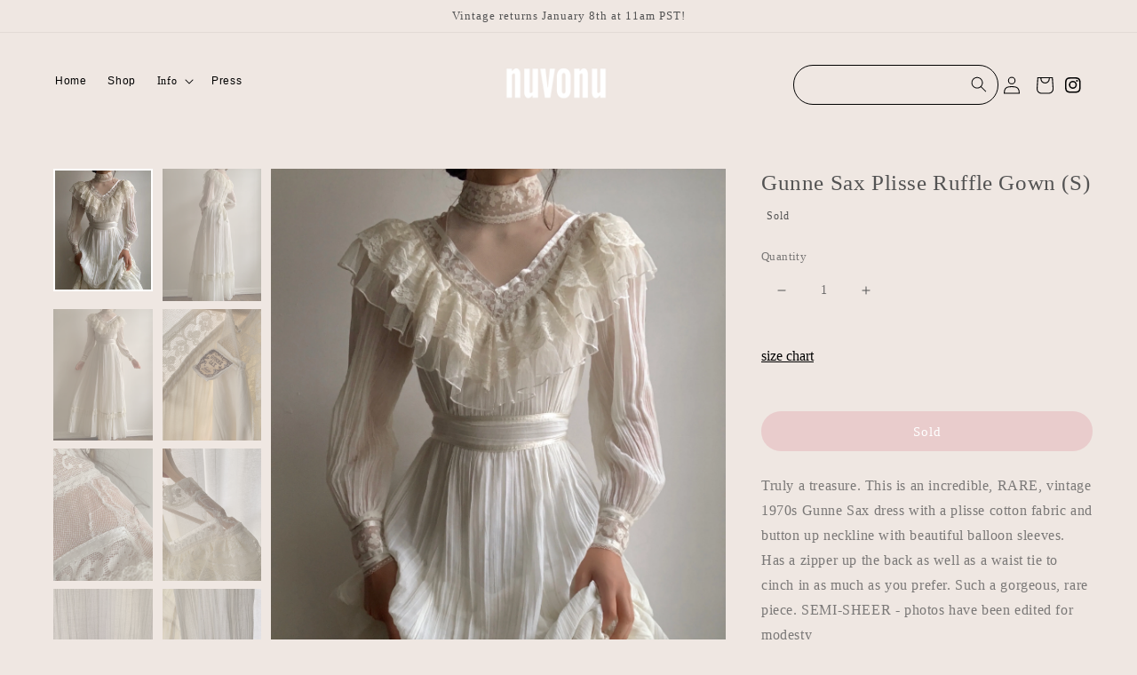

--- FILE ---
content_type: text/html; charset=utf-8
request_url: https://nuvonu.com/en-de/products/gunne-sax-plisse-ruffle-gown-s
body_size: 34983
content:
<!doctype html>
<html class="no-js" lang="en" fontify-lang="en">
  <head>


    <meta charset="utf-8">
    <meta http-equiv="X-UA-Compatible" content="IE=edge">
    <meta name="viewport" content="width=device-width,initial-scale=1">
    <meta name="theme-color" content="">
    <link rel="canonical" href="https://nuvonu.com/en-de/products/gunne-sax-plisse-ruffle-gown-s">
    <link rel="preconnect" href="https://cdn.shopify.com" crossorigin><link rel="preconnect" href="https://fonts.shopifycdn.com" crossorigin><title>
      Gunne Sax Plisse Ruffle Gown (S)
 &ndash; Nuvonu</title>

    
      <meta name="description" content="Truly a treasure. This is an incredible, RARE, vintage 1970s Gunne Sax dress with a plisse cotton fabric and button up neckline with beautiful balloon sleeves. Has a zipper up the back as well as a waist tie to cinch in as much as you prefer. Such a gorgeous, rare piece. SEMI-SHEER - photos have been edited for modesty">
    

    

<meta property="og:site_name" content="Nuvonu">
<meta property="og:url" content="https://nuvonu.com/en-de/products/gunne-sax-plisse-ruffle-gown-s">
<meta property="og:title" content="Gunne Sax Plisse Ruffle Gown (S)">
<meta property="og:type" content="product">
<meta property="og:description" content="Truly a treasure. This is an incredible, RARE, vintage 1970s Gunne Sax dress with a plisse cotton fabric and button up neckline with beautiful balloon sleeves. Has a zipper up the back as well as a waist tie to cinch in as much as you prefer. Such a gorgeous, rare piece. SEMI-SHEER - photos have been edited for modesty"><meta property="og:image" content="http://nuvonu.com/cdn/shop/products/887AE771-71CB-4D28-8DFD-E7195BF011FB.jpg?v=1646886806">
  <meta property="og:image:secure_url" content="https://nuvonu.com/cdn/shop/products/887AE771-71CB-4D28-8DFD-E7195BF011FB.jpg?v=1646886806">
  <meta property="og:image:width" content="2211">
  <meta property="og:image:height" content="2763"><meta property="og:price:amount" content="362,95">
  <meta property="og:price:currency" content="EUR"><meta name="twitter:card" content="summary_large_image">
<meta name="twitter:title" content="Gunne Sax Plisse Ruffle Gown (S)">
<meta name="twitter:description" content="Truly a treasure. This is an incredible, RARE, vintage 1970s Gunne Sax dress with a plisse cotton fabric and button up neckline with beautiful balloon sleeves. Has a zipper up the back as well as a waist tie to cinch in as much as you prefer. Such a gorgeous, rare piece. SEMI-SHEER - photos have been edited for modesty">




    <script src="https://code.jquery.com/jquery-3.6.0.min.js" ></script>
    <script src="https://cdnjs.cloudflare.com/ajax/libs/slick-carousel/1.8.1/slick.min.js" ></script>
    <link rel="stylesheet" href="https://cdnjs.cloudflare.com/ajax/libs/slick-carousel/1.8.1/slick.css"  />
    <link rel="stylesheet" href="https://cdnjs.cloudflare.com/ajax/libs/slick-carousel/1.8.1/slick-theme.css" />




    <script src="//nuvonu.com/cdn/shop/t/17/assets/global.js?v=117667946836474847651706847448" defer="defer"></script>
    <script>window.performance && window.performance.mark && window.performance.mark('shopify.content_for_header.start');</script><meta name="facebook-domain-verification" content="0xqyr126o9w542735whg5og2k54t47">
<meta id="shopify-digital-wallet" name="shopify-digital-wallet" content="/59591655588/digital_wallets/dialog">
<meta name="shopify-checkout-api-token" content="3c5da6760497e3494a0b0e094f126a50">
<meta id="in-context-paypal-metadata" data-shop-id="59591655588" data-venmo-supported="false" data-environment="production" data-locale="en_US" data-paypal-v4="true" data-currency="EUR">
<link rel="alternate" hreflang="x-default" href="https://nuvonu.com/products/gunne-sax-plisse-ruffle-gown-s">
<link rel="alternate" hreflang="en" href="https://nuvonu.com/products/gunne-sax-plisse-ruffle-gown-s">
<link rel="alternate" hreflang="en-AU" href="https://nuvonu.com/en-au/products/gunne-sax-plisse-ruffle-gown-s">
<link rel="alternate" hreflang="en-FR" href="https://nuvonu.com/en-fr/products/gunne-sax-plisse-ruffle-gown-s">
<link rel="alternate" hreflang="en-DE" href="https://nuvonu.com/en-de/products/gunne-sax-plisse-ruffle-gown-s">
<link rel="alternate" hreflang="en-TH" href="https://nuvonu.com/en-th/products/gunne-sax-plisse-ruffle-gown-s">
<link rel="alternate" type="application/json+oembed" href="https://nuvonu.com/en-de/products/gunne-sax-plisse-ruffle-gown-s.oembed">
<script async="async" src="/checkouts/internal/preloads.js?locale=en-DE"></script>
<link rel="preconnect" href="https://shop.app" crossorigin="anonymous">
<script async="async" src="https://shop.app/checkouts/internal/preloads.js?locale=en-DE&shop_id=59591655588" crossorigin="anonymous"></script>
<script id="apple-pay-shop-capabilities" type="application/json">{"shopId":59591655588,"countryCode":"US","currencyCode":"EUR","merchantCapabilities":["supports3DS"],"merchantId":"gid:\/\/shopify\/Shop\/59591655588","merchantName":"Nuvonu","requiredBillingContactFields":["postalAddress","email"],"requiredShippingContactFields":["postalAddress","email"],"shippingType":"shipping","supportedNetworks":["visa","masterCard","amex","discover","elo","jcb"],"total":{"type":"pending","label":"Nuvonu","amount":"1.00"},"shopifyPaymentsEnabled":true,"supportsSubscriptions":true}</script>
<script id="shopify-features" type="application/json">{"accessToken":"3c5da6760497e3494a0b0e094f126a50","betas":["rich-media-storefront-analytics"],"domain":"nuvonu.com","predictiveSearch":true,"shopId":59591655588,"locale":"en"}</script>
<script>var Shopify = Shopify || {};
Shopify.shop = "nuvonu.myshopify.com";
Shopify.locale = "en";
Shopify.currency = {"active":"EUR","rate":"0.87248385"};
Shopify.country = "DE";
Shopify.theme = {"name":"Copy of Copy of Copy of 2023-1-Dawn with Slick ...","id":141057261732,"schema_name":"Dawn","schema_version":"4.0.0","theme_store_id":null,"role":"main"};
Shopify.theme.handle = "null";
Shopify.theme.style = {"id":null,"handle":null};
Shopify.cdnHost = "nuvonu.com/cdn";
Shopify.routes = Shopify.routes || {};
Shopify.routes.root = "/en-de/";</script>
<script type="module">!function(o){(o.Shopify=o.Shopify||{}).modules=!0}(window);</script>
<script>!function(o){function n(){var o=[];function n(){o.push(Array.prototype.slice.apply(arguments))}return n.q=o,n}var t=o.Shopify=o.Shopify||{};t.loadFeatures=n(),t.autoloadFeatures=n()}(window);</script>
<script>
  window.ShopifyPay = window.ShopifyPay || {};
  window.ShopifyPay.apiHost = "shop.app\/pay";
  window.ShopifyPay.redirectState = null;
</script>
<script id="shop-js-analytics" type="application/json">{"pageType":"product"}</script>
<script defer="defer" async type="module" src="//nuvonu.com/cdn/shopifycloud/shop-js/modules/v2/client.init-shop-cart-sync_IZsNAliE.en.esm.js"></script>
<script defer="defer" async type="module" src="//nuvonu.com/cdn/shopifycloud/shop-js/modules/v2/chunk.common_0OUaOowp.esm.js"></script>
<script type="module">
  await import("//nuvonu.com/cdn/shopifycloud/shop-js/modules/v2/client.init-shop-cart-sync_IZsNAliE.en.esm.js");
await import("//nuvonu.com/cdn/shopifycloud/shop-js/modules/v2/chunk.common_0OUaOowp.esm.js");

  window.Shopify.SignInWithShop?.initShopCartSync?.({"fedCMEnabled":true,"windoidEnabled":true});

</script>
<script>
  window.Shopify = window.Shopify || {};
  if (!window.Shopify.featureAssets) window.Shopify.featureAssets = {};
  window.Shopify.featureAssets['shop-js'] = {"shop-cart-sync":["modules/v2/client.shop-cart-sync_DLOhI_0X.en.esm.js","modules/v2/chunk.common_0OUaOowp.esm.js"],"init-fed-cm":["modules/v2/client.init-fed-cm_C6YtU0w6.en.esm.js","modules/v2/chunk.common_0OUaOowp.esm.js"],"shop-button":["modules/v2/client.shop-button_BCMx7GTG.en.esm.js","modules/v2/chunk.common_0OUaOowp.esm.js"],"shop-cash-offers":["modules/v2/client.shop-cash-offers_BT26qb5j.en.esm.js","modules/v2/chunk.common_0OUaOowp.esm.js","modules/v2/chunk.modal_CGo_dVj3.esm.js"],"init-windoid":["modules/v2/client.init-windoid_B9PkRMql.en.esm.js","modules/v2/chunk.common_0OUaOowp.esm.js"],"init-shop-email-lookup-coordinator":["modules/v2/client.init-shop-email-lookup-coordinator_DZkqjsbU.en.esm.js","modules/v2/chunk.common_0OUaOowp.esm.js"],"shop-toast-manager":["modules/v2/client.shop-toast-manager_Di2EnuM7.en.esm.js","modules/v2/chunk.common_0OUaOowp.esm.js"],"shop-login-button":["modules/v2/client.shop-login-button_BtqW_SIO.en.esm.js","modules/v2/chunk.common_0OUaOowp.esm.js","modules/v2/chunk.modal_CGo_dVj3.esm.js"],"avatar":["modules/v2/client.avatar_BTnouDA3.en.esm.js"],"pay-button":["modules/v2/client.pay-button_CWa-C9R1.en.esm.js","modules/v2/chunk.common_0OUaOowp.esm.js"],"init-shop-cart-sync":["modules/v2/client.init-shop-cart-sync_IZsNAliE.en.esm.js","modules/v2/chunk.common_0OUaOowp.esm.js"],"init-customer-accounts":["modules/v2/client.init-customer-accounts_DenGwJTU.en.esm.js","modules/v2/client.shop-login-button_BtqW_SIO.en.esm.js","modules/v2/chunk.common_0OUaOowp.esm.js","modules/v2/chunk.modal_CGo_dVj3.esm.js"],"init-shop-for-new-customer-accounts":["modules/v2/client.init-shop-for-new-customer-accounts_JdHXxpS9.en.esm.js","modules/v2/client.shop-login-button_BtqW_SIO.en.esm.js","modules/v2/chunk.common_0OUaOowp.esm.js","modules/v2/chunk.modal_CGo_dVj3.esm.js"],"init-customer-accounts-sign-up":["modules/v2/client.init-customer-accounts-sign-up_D6__K_p8.en.esm.js","modules/v2/client.shop-login-button_BtqW_SIO.en.esm.js","modules/v2/chunk.common_0OUaOowp.esm.js","modules/v2/chunk.modal_CGo_dVj3.esm.js"],"checkout-modal":["modules/v2/client.checkout-modal_C_ZQDY6s.en.esm.js","modules/v2/chunk.common_0OUaOowp.esm.js","modules/v2/chunk.modal_CGo_dVj3.esm.js"],"shop-follow-button":["modules/v2/client.shop-follow-button_XetIsj8l.en.esm.js","modules/v2/chunk.common_0OUaOowp.esm.js","modules/v2/chunk.modal_CGo_dVj3.esm.js"],"lead-capture":["modules/v2/client.lead-capture_DvA72MRN.en.esm.js","modules/v2/chunk.common_0OUaOowp.esm.js","modules/v2/chunk.modal_CGo_dVj3.esm.js"],"shop-login":["modules/v2/client.shop-login_ClXNxyh6.en.esm.js","modules/v2/chunk.common_0OUaOowp.esm.js","modules/v2/chunk.modal_CGo_dVj3.esm.js"],"payment-terms":["modules/v2/client.payment-terms_CNlwjfZz.en.esm.js","modules/v2/chunk.common_0OUaOowp.esm.js","modules/v2/chunk.modal_CGo_dVj3.esm.js"]};
</script>
<script>(function() {
  var isLoaded = false;
  function asyncLoad() {
    if (isLoaded) return;
    isLoaded = true;
    var urls = ["https:\/\/instafeed.nfcube.com\/cdn\/2e8f4588cd98a5b7b2e0b3601bd04ce7.js?shop=nuvonu.myshopify.com","https:\/\/rio.pwztag.com\/rio.js?shop=nuvonu.myshopify.com","https:\/\/shopify-widget.route.com\/shopify.widget.js?shop=nuvonu.myshopify.com"];
    for (var i = 0; i < urls.length; i++) {
      var s = document.createElement('script');
      s.type = 'text/javascript';
      s.async = true;
      s.src = urls[i];
      var x = document.getElementsByTagName('script')[0];
      x.parentNode.insertBefore(s, x);
    }
  };
  if(window.attachEvent) {
    window.attachEvent('onload', asyncLoad);
  } else {
    window.addEventListener('load', asyncLoad, false);
  }
})();</script>
<script id="__st">var __st={"a":59591655588,"offset":-28800,"reqid":"9ecec993-bec2-4f8f-a753-bed8e2ac9544-1768463760","pageurl":"nuvonu.com\/en-de\/products\/gunne-sax-plisse-ruffle-gown-s","u":"bc1cd441f240","p":"product","rtyp":"product","rid":7245818167460};</script>
<script>window.ShopifyPaypalV4VisibilityTracking = true;</script>
<script id="captcha-bootstrap">!function(){'use strict';const t='contact',e='account',n='new_comment',o=[[t,t],['blogs',n],['comments',n],[t,'customer']],c=[[e,'customer_login'],[e,'guest_login'],[e,'recover_customer_password'],[e,'create_customer']],r=t=>t.map((([t,e])=>`form[action*='/${t}']:not([data-nocaptcha='true']) input[name='form_type'][value='${e}']`)).join(','),a=t=>()=>t?[...document.querySelectorAll(t)].map((t=>t.form)):[];function s(){const t=[...o],e=r(t);return a(e)}const i='password',u='form_key',d=['recaptcha-v3-token','g-recaptcha-response','h-captcha-response',i],f=()=>{try{return window.sessionStorage}catch{return}},m='__shopify_v',_=t=>t.elements[u];function p(t,e,n=!1){try{const o=window.sessionStorage,c=JSON.parse(o.getItem(e)),{data:r}=function(t){const{data:e,action:n}=t;return t[m]||n?{data:e,action:n}:{data:t,action:n}}(c);for(const[e,n]of Object.entries(r))t.elements[e]&&(t.elements[e].value=n);n&&o.removeItem(e)}catch(o){console.error('form repopulation failed',{error:o})}}const l='form_type',E='cptcha';function T(t){t.dataset[E]=!0}const w=window,h=w.document,L='Shopify',v='ce_forms',y='captcha';let A=!1;((t,e)=>{const n=(g='f06e6c50-85a8-45c8-87d0-21a2b65856fe',I='https://cdn.shopify.com/shopifycloud/storefront-forms-hcaptcha/ce_storefront_forms_captcha_hcaptcha.v1.5.2.iife.js',D={infoText:'Protected by hCaptcha',privacyText:'Privacy',termsText:'Terms'},(t,e,n)=>{const o=w[L][v],c=o.bindForm;if(c)return c(t,g,e,D).then(n);var r;o.q.push([[t,g,e,D],n]),r=I,A||(h.body.append(Object.assign(h.createElement('script'),{id:'captcha-provider',async:!0,src:r})),A=!0)});var g,I,D;w[L]=w[L]||{},w[L][v]=w[L][v]||{},w[L][v].q=[],w[L][y]=w[L][y]||{},w[L][y].protect=function(t,e){n(t,void 0,e),T(t)},Object.freeze(w[L][y]),function(t,e,n,w,h,L){const[v,y,A,g]=function(t,e,n){const i=e?o:[],u=t?c:[],d=[...i,...u],f=r(d),m=r(i),_=r(d.filter((([t,e])=>n.includes(e))));return[a(f),a(m),a(_),s()]}(w,h,L),I=t=>{const e=t.target;return e instanceof HTMLFormElement?e:e&&e.form},D=t=>v().includes(t);t.addEventListener('submit',(t=>{const e=I(t);if(!e)return;const n=D(e)&&!e.dataset.hcaptchaBound&&!e.dataset.recaptchaBound,o=_(e),c=g().includes(e)&&(!o||!o.value);(n||c)&&t.preventDefault(),c&&!n&&(function(t){try{if(!f())return;!function(t){const e=f();if(!e)return;const n=_(t);if(!n)return;const o=n.value;o&&e.removeItem(o)}(t);const e=Array.from(Array(32),(()=>Math.random().toString(36)[2])).join('');!function(t,e){_(t)||t.append(Object.assign(document.createElement('input'),{type:'hidden',name:u})),t.elements[u].value=e}(t,e),function(t,e){const n=f();if(!n)return;const o=[...t.querySelectorAll(`input[type='${i}']`)].map((({name:t})=>t)),c=[...d,...o],r={};for(const[a,s]of new FormData(t).entries())c.includes(a)||(r[a]=s);n.setItem(e,JSON.stringify({[m]:1,action:t.action,data:r}))}(t,e)}catch(e){console.error('failed to persist form',e)}}(e),e.submit())}));const S=(t,e)=>{t&&!t.dataset[E]&&(n(t,e.some((e=>e===t))),T(t))};for(const o of['focusin','change'])t.addEventListener(o,(t=>{const e=I(t);D(e)&&S(e,y())}));const B=e.get('form_key'),M=e.get(l),P=B&&M;t.addEventListener('DOMContentLoaded',(()=>{const t=y();if(P)for(const e of t)e.elements[l].value===M&&p(e,B);[...new Set([...A(),...v().filter((t=>'true'===t.dataset.shopifyCaptcha))])].forEach((e=>S(e,t)))}))}(h,new URLSearchParams(w.location.search),n,t,e,['guest_login'])})(!0,!0)}();</script>
<script integrity="sha256-4kQ18oKyAcykRKYeNunJcIwy7WH5gtpwJnB7kiuLZ1E=" data-source-attribution="shopify.loadfeatures" defer="defer" src="//nuvonu.com/cdn/shopifycloud/storefront/assets/storefront/load_feature-a0a9edcb.js" crossorigin="anonymous"></script>
<script crossorigin="anonymous" defer="defer" src="//nuvonu.com/cdn/shopifycloud/storefront/assets/shopify_pay/storefront-65b4c6d7.js?v=20250812"></script>
<script data-source-attribution="shopify.dynamic_checkout.dynamic.init">var Shopify=Shopify||{};Shopify.PaymentButton=Shopify.PaymentButton||{isStorefrontPortableWallets:!0,init:function(){window.Shopify.PaymentButton.init=function(){};var t=document.createElement("script");t.src="https://nuvonu.com/cdn/shopifycloud/portable-wallets/latest/portable-wallets.en.js",t.type="module",document.head.appendChild(t)}};
</script>
<script data-source-attribution="shopify.dynamic_checkout.buyer_consent">
  function portableWalletsHideBuyerConsent(e){var t=document.getElementById("shopify-buyer-consent"),n=document.getElementById("shopify-subscription-policy-button");t&&n&&(t.classList.add("hidden"),t.setAttribute("aria-hidden","true"),n.removeEventListener("click",e))}function portableWalletsShowBuyerConsent(e){var t=document.getElementById("shopify-buyer-consent"),n=document.getElementById("shopify-subscription-policy-button");t&&n&&(t.classList.remove("hidden"),t.removeAttribute("aria-hidden"),n.addEventListener("click",e))}window.Shopify?.PaymentButton&&(window.Shopify.PaymentButton.hideBuyerConsent=portableWalletsHideBuyerConsent,window.Shopify.PaymentButton.showBuyerConsent=portableWalletsShowBuyerConsent);
</script>
<script>
  function portableWalletsCleanup(e){e&&e.src&&console.error("Failed to load portable wallets script "+e.src);var t=document.querySelectorAll("shopify-accelerated-checkout .shopify-payment-button__skeleton, shopify-accelerated-checkout-cart .wallet-cart-button__skeleton"),e=document.getElementById("shopify-buyer-consent");for(let e=0;e<t.length;e++)t[e].remove();e&&e.remove()}function portableWalletsNotLoadedAsModule(e){e instanceof ErrorEvent&&"string"==typeof e.message&&e.message.includes("import.meta")&&"string"==typeof e.filename&&e.filename.includes("portable-wallets")&&(window.removeEventListener("error",portableWalletsNotLoadedAsModule),window.Shopify.PaymentButton.failedToLoad=e,"loading"===document.readyState?document.addEventListener("DOMContentLoaded",window.Shopify.PaymentButton.init):window.Shopify.PaymentButton.init())}window.addEventListener("error",portableWalletsNotLoadedAsModule);
</script>

<script type="module" src="https://nuvonu.com/cdn/shopifycloud/portable-wallets/latest/portable-wallets.en.js" onError="portableWalletsCleanup(this)" crossorigin="anonymous"></script>
<script nomodule>
  document.addEventListener("DOMContentLoaded", portableWalletsCleanup);
</script>

<link id="shopify-accelerated-checkout-styles" rel="stylesheet" media="screen" href="https://nuvonu.com/cdn/shopifycloud/portable-wallets/latest/accelerated-checkout-backwards-compat.css" crossorigin="anonymous">
<style id="shopify-accelerated-checkout-cart">
        #shopify-buyer-consent {
  margin-top: 1em;
  display: inline-block;
  width: 100%;
}

#shopify-buyer-consent.hidden {
  display: none;
}

#shopify-subscription-policy-button {
  background: none;
  border: none;
  padding: 0;
  text-decoration: underline;
  font-size: inherit;
  cursor: pointer;
}

#shopify-subscription-policy-button::before {
  box-shadow: none;
}

      </style>
<script id="sections-script" data-sections="main-product,header,footer" defer="defer" src="//nuvonu.com/cdn/shop/t/17/compiled_assets/scripts.js?1886"></script>
<script>window.performance && window.performance.mark && window.performance.mark('shopify.content_for_header.end');</script> 
 <link rel="stylesheet" href="//fonts.googleapis.com/css?family=Cormorant:100,200,300,400,500,600,700,800,900" />


<style type="text/css" id="nitro-fontify" >
	/** {"overwrite":true,"mobile":false,"desktop":false,"stylesheet":"font-size:10px;","languages":["all"]}**/
				 
		 
					h2{
				font-family: 'Cormorant' !important;/** end **/
				font-size:10px;
			}
		 
	</style>



    <style data-shopify>
      @font-face {
  font-family: "Open Sans";
  font-weight: 400;
  font-style: normal;
  font-display: swap;
  src: url("//nuvonu.com/cdn/fonts/open_sans/opensans_n4.c32e4d4eca5273f6d4ee95ddf54b5bbb75fc9b61.woff2") format("woff2"),
       url("//nuvonu.com/cdn/fonts/open_sans/opensans_n4.5f3406f8d94162b37bfa232b486ac93ee892406d.woff") format("woff");
}

      @font-face {
  font-family: "Open Sans";
  font-weight: 700;
  font-style: normal;
  font-display: swap;
  src: url("//nuvonu.com/cdn/fonts/open_sans/opensans_n7.a9393be1574ea8606c68f4441806b2711d0d13e4.woff2") format("woff2"),
       url("//nuvonu.com/cdn/fonts/open_sans/opensans_n7.7b8af34a6ebf52beb1a4c1d8c73ad6910ec2e553.woff") format("woff");
}

      @font-face {
  font-family: "Open Sans";
  font-weight: 400;
  font-style: italic;
  font-display: swap;
  src: url("//nuvonu.com/cdn/fonts/open_sans/opensans_i4.6f1d45f7a46916cc95c694aab32ecbf7509cbf33.woff2") format("woff2"),
       url("//nuvonu.com/cdn/fonts/open_sans/opensans_i4.4efaa52d5a57aa9a57c1556cc2b7465d18839daa.woff") format("woff");
}

      @font-face {
  font-family: "Open Sans";
  font-weight: 700;
  font-style: italic;
  font-display: swap;
  src: url("//nuvonu.com/cdn/fonts/open_sans/opensans_i7.916ced2e2ce15f7fcd95d196601a15e7b89ee9a4.woff2") format("woff2"),
       url("//nuvonu.com/cdn/fonts/open_sans/opensans_i7.99a9cff8c86ea65461de497ade3d515a98f8b32a.woff") format("woff");
}

      @font-face {
  font-family: "Open Sans";
  font-weight: 400;
  font-style: normal;
  font-display: swap;
  src: url("//nuvonu.com/cdn/fonts/open_sans/opensans_n4.c32e4d4eca5273f6d4ee95ddf54b5bbb75fc9b61.woff2") format("woff2"),
       url("//nuvonu.com/cdn/fonts/open_sans/opensans_n4.5f3406f8d94162b37bfa232b486ac93ee892406d.woff") format("woff");
}


      :root {
        --font-body-family: "Open Sans", sans-serif;
        --font-body-style: normal;
        --font-body-weight: 400;

   --font-heading-family: "Open Sans", sans-serif; 
         
        --font-heading-style: normal;
    
        --font-heading-weight: 400;

        --font-body-scale: 1.0;
        --font-heading-scale: 1.0;

        --color-base-text: 83, 83, 83;
        --color-shadow: 83, 83, 83;
        --color-base-background-1: 239, 231, 226;
        --color-base-background-2: 239, 231, 226;
        --color-base-solid-button-labels: 0, 0, 0;
        --color-base-outline-button-labels: 0, 0, 0;
        --color-base-accent-1: 255, 255, 255;
        --color-base-accent-2: 36, 31, 51;
        --payment-terms-background-color: #efe7e2;

        --gradient-base-background-1: #efe7e2;
        --gradient-base-background-2: #efe7e2;
        --gradient-base-accent-1: #ffffff;
        --gradient-base-accent-2: #241f33;

        --media-padding: px;
        --media-border-opacity: 0.05;
        --media-border-width: 0px;
        --media-radius: 0px;
        --media-shadow-opacity: 0.0;
        --media-shadow-horizontal-offset: 0px;
        --media-shadow-vertical-offset: -30px;
        --media-shadow-blur-radius: 0px;

        --page-width: 140rem;
        --page-width-margin: 0rem;

        --card-image-padding: 0.0rem;
        --card-corner-radius: 0.0rem;
        --card-text-alignment: left;
        --card-border-width: 0.0rem;
        --card-border-opacity: 0.0;
        --card-shadow-opacity: 0.1;
        --card-shadow-horizontal-offset: 0.0rem;
        --card-shadow-vertical-offset: 0.0rem;
        --card-shadow-blur-radius: 0.0rem;

        --badge-corner-radius: 4.0rem;

        --popup-border-width: 1px;
        --popup-border-opacity: 0.1;
        --popup-corner-radius: 0px;
        --popup-shadow-opacity: 0.0;
        --popup-shadow-horizontal-offset: 0px;
        --popup-shadow-vertical-offset: 0px;
        --popup-shadow-blur-radius: 0px;

        --drawer-border-width: 1px;
        --drawer-border-opacity: 0.1;
        --drawer-shadow-opacity: 0.0;
        --drawer-shadow-horizontal-offset: 0px;
        --drawer-shadow-vertical-offset: 0px;
        --drawer-shadow-blur-radius: 0px;

        --spacing-sections-desktop: 0px;
        --spacing-sections-mobile: 0px;

        --grid-desktop-vertical-spacing: 8px;
        --grid-desktop-horizontal-spacing: 4px;
        --grid-mobile-vertical-spacing: 4px;
        --grid-mobile-horizontal-spacing: 2px;

        --text-boxes-border-opacity: 0.0;
        --text-boxes-border-width: 0px;
        --text-boxes-radius: 0px;
        --text-boxes-shadow-opacity: 0.0;
        --text-boxes-shadow-horizontal-offset: 0px;
        --text-boxes-shadow-vertical-offset: 0px;
        --text-boxes-shadow-blur-radius: 0px;

        --buttons-radius: 40px;
        --buttons-radius-outset: 40px;
        --buttons-border-width: 0px;
        --buttons-border-opacity: 1.0;
        --buttons-shadow-opacity: 0.0;
        --buttons-shadow-horizontal-offset: 0px;
        --buttons-shadow-vertical-offset: 0px;
        --buttons-shadow-blur-radius: 0px;
        --buttons-border-offset: 0.3px;

        --inputs-radius: 40px;
        --inputs-border-width: 0px;
        --inputs-border-opacity: 0.55;
        --inputs-shadow-opacity: 0.0;
        --inputs-shadow-horizontal-offset: 0px;
        --inputs-margin-offset: 0px;
        --inputs-shadow-vertical-offset: 0px;
        --inputs-shadow-blur-radius: 0px;
        --inputs-radius-outset: 40px;

        --variant-pills-radius: 40px;
        --variant-pills-border-width: 1px;
        --variant-pills-border-opacity: 0.55;
        --variant-pills-shadow-opacity: 0.0;
        --variant-pills-shadow-horizontal-offset: 0px;
        --variant-pills-shadow-vertical-offset: 0px;
        --variant-pills-shadow-blur-radius: 0px;
      }

      *,
      *::before,
      *::after {
        box-sizing: inherit;
      }

      html {
        box-sizing: border-box;
        font-size: calc(var(--font-body-scale) * 62.5%);
        height: 100%;
      }

      body {
        display: grid;
        grid-template-rows: auto auto 1fr auto;
        grid-template-columns: 100%;
        min-height: 100%;
        margin: 0;
        font-size: 1.5rem;
        letter-spacing: 0.06rem;
        line-height: calc(1 + 0.8 / var(--font-body-scale));
        font-family: var(--font-body-family);
        font-style: var(--font-body-style);
        font-weight: var(--font-body-weight);
      }

      @media screen and (min-width: 750px) {
        body {
          font-size: 1.6rem;
        }
      }
  
    </style>

    <link href="//nuvonu.com/cdn/shop/t/17/assets/base.css?v=75204650754970549741706847448" rel="stylesheet" type="text/css" media="all" />
<link rel="preload" as="font" href="//nuvonu.com/cdn/fonts/open_sans/opensans_n4.c32e4d4eca5273f6d4ee95ddf54b5bbb75fc9b61.woff2" type="font/woff2" crossorigin><link rel="preload" as="font" href="//nuvonu.com/cdn/fonts/open_sans/opensans_n4.c32e4d4eca5273f6d4ee95ddf54b5bbb75fc9b61.woff2" type="font/woff2" crossorigin><link rel="stylesheet" href="//nuvonu.com/cdn/shop/t/17/assets/component-predictive-search.css?v=79018524475886073261706847448" media="print" onload="this.media='all'"><script>document.documentElement.className = document.documentElement.className.replace('no-js', 'js');
    if (Shopify.designMode) {
      document.documentElement.classList.add('shopify-design-mode');
    }
    </script>
    

  
  

<script>
  var __productWizRioProduct = {"id":7245818167460,"title":"Gunne Sax Plisse Ruffle Gown (S)","handle":"gunne-sax-plisse-ruffle-gown-s","description":"\u003cp class=\"\"\u003eTruly a treasure. This is an incredible, RARE, vintage 1970s Gunne Sax dress with a plisse cotton fabric and button up neckline with beautiful balloon sleeves. Has a zipper up the back as well as a waist tie to cinch in as much as you prefer. Such a gorgeous, rare piece. SEMI-SHEER - photos have been edited for modesty\u003c\/p\u003e\u003cp class=\"\"\u003e\u003c\/p\u003e\u003cp class=\"\"\u003e\u003cstrong\u003eSize: \u003c\/strong\u003eGunne Sax size , recommended for a modern size XS\/S\u003c\/p\u003e\u003cp class=\"\"\u003e\u003cstrong\u003eMeasurements (lying flat):\u003c\/strong\u003e\u003c\/p\u003e\u003cp class=\"\"\u003e\u003cem\u003eWaist untied (can be tied tighter): ~13.75”\u003c\/em\u003e\u003c\/p\u003e\u003cp class=\"\"\u003e\u003cem\u003ePit to pit: 17.5”\u003c\/em\u003e\u003c\/p\u003e\u003cp class=\"\"\u003e\u003cstrong\u003eColor: white\u003c\/strong\u003e\u003c\/p\u003e\u003cp class=\"\"\u003e\u003cstrong\u003eCondition: \u003c\/strong\u003ebeautiful condition! Some signs of mending (reflected in price). May have slight signs of wear throughout. Has a few small marks and signs of wear throughout. Please purchase willing to accept all signs of wear.\u003c\/p\u003e\u003cp class=\"\"\u003e\u003c\/p\u003e\u003cp class=\"\"\u003e\u003cstrong\u003eModel measurements:\u003c\/strong\u003e\u003c\/p\u003e\u003cp class=\"\"\u003eBust: 32c\u003c\/p\u003e\u003cp class=\"\"\u003eWaist: 25\u003c\/p\u003e\u003cp class=\"\"\u003eHip: 33\u003c\/p\u003e","published_at":"2022-03-09T20:46:21-08:00","created_at":"2022-03-09T20:09:15-08:00","vendor":"Nuvonu","type":"","tags":["Designer","Dresses","True Vintage"],"price":36295,"price_min":36295,"price_max":36295,"available":false,"price_varies":false,"compare_at_price":null,"compare_at_price_min":0,"compare_at_price_max":0,"compare_at_price_varies":false,"variants":[{"id":41911249207460,"title":"Default Title","option1":"Default Title","option2":null,"option3":null,"sku":"SQ2848830","requires_shipping":true,"taxable":true,"featured_image":null,"available":false,"name":"Gunne Sax Plisse Ruffle Gown (S)","public_title":null,"options":["Default Title"],"price":36295,"weight":340,"compare_at_price":null,"inventory_management":"shopify","barcode":null,"requires_selling_plan":false,"selling_plan_allocations":[]}],"images":["\/\/nuvonu.com\/cdn\/shop\/products\/887AE771-71CB-4D28-8DFD-E7195BF011FB.jpg?v=1646886806","\/\/nuvonu.com\/cdn\/shop\/products\/nuvonu_22-04-2021-22-31-14.jpg?v=1646886808","\/\/nuvonu.com\/cdn\/shop\/products\/nuvonu_22-04-2021-22-30-32.jpg?v=1646886810","\/\/nuvonu.com\/cdn\/shop\/products\/2A6EF619-5523-4010-ABDB-CCED2FBA85CA.jpg?v=1646886811","\/\/nuvonu.com\/cdn\/shop\/products\/nuvonu_22-04-2021-22-31-45.jpg?v=1646886813","\/\/nuvonu.com\/cdn\/shop\/products\/051CBF61-5D0C-4A8E-8CBD-FA3E67F7F448.jpg?v=1646886814","\/\/nuvonu.com\/cdn\/shop\/products\/94FEFD3B-0980-4640-B8F2-1531B0EC920C.jpg?v=1646886815","\/\/nuvonu.com\/cdn\/shop\/products\/DA227CB9-E33B-4D7C-8205-9E801E9DAA87.jpg?v=1646886817"],"featured_image":"\/\/nuvonu.com\/cdn\/shop\/products\/887AE771-71CB-4D28-8DFD-E7195BF011FB.jpg?v=1646886806","options":["Title"],"media":[{"alt":null,"id":25604998168740,"position":1,"preview_image":{"aspect_ratio":0.8,"height":2763,"width":2211,"src":"\/\/nuvonu.com\/cdn\/shop\/products\/887AE771-71CB-4D28-8DFD-E7195BF011FB.jpg?v=1646886806"},"aspect_ratio":0.8,"height":2763,"media_type":"image","src":"\/\/nuvonu.com\/cdn\/shop\/products\/887AE771-71CB-4D28-8DFD-E7195BF011FB.jpg?v=1646886806","width":2211},{"alt":null,"id":25604998332580,"position":2,"preview_image":{"aspect_ratio":0.75,"height":2790,"width":2093,"src":"\/\/nuvonu.com\/cdn\/shop\/products\/nuvonu_22-04-2021-22-31-14.jpg?v=1646886808"},"aspect_ratio":0.75,"height":2790,"media_type":"image","src":"\/\/nuvonu.com\/cdn\/shop\/products\/nuvonu_22-04-2021-22-31-14.jpg?v=1646886808","width":2093},{"alt":null,"id":25604998758564,"position":3,"preview_image":{"aspect_ratio":0.75,"height":2716,"width":2037,"src":"\/\/nuvonu.com\/cdn\/shop\/products\/nuvonu_22-04-2021-22-30-32.jpg?v=1646886810"},"aspect_ratio":0.75,"height":2716,"media_type":"image","src":"\/\/nuvonu.com\/cdn\/shop\/products\/nuvonu_22-04-2021-22-30-32.jpg?v=1646886810","width":2037},{"alt":null,"id":25604998889636,"position":4,"preview_image":{"aspect_ratio":0.75,"height":2500,"width":1875,"src":"\/\/nuvonu.com\/cdn\/shop\/products\/2A6EF619-5523-4010-ABDB-CCED2FBA85CA.jpg?v=1646886811"},"aspect_ratio":0.75,"height":2500,"media_type":"image","src":"\/\/nuvonu.com\/cdn\/shop\/products\/2A6EF619-5523-4010-ABDB-CCED2FBA85CA.jpg?v=1646886811","width":1875},{"alt":null,"id":25604999053476,"position":5,"preview_image":{"aspect_ratio":0.75,"height":3240,"width":2430,"src":"\/\/nuvonu.com\/cdn\/shop\/products\/nuvonu_22-04-2021-22-31-45.jpg?v=1646886813"},"aspect_ratio":0.75,"height":3240,"media_type":"image","src":"\/\/nuvonu.com\/cdn\/shop\/products\/nuvonu_22-04-2021-22-31-45.jpg?v=1646886813","width":2430},{"alt":null,"id":25604999184548,"position":6,"preview_image":{"aspect_ratio":0.75,"height":2500,"width":1875,"src":"\/\/nuvonu.com\/cdn\/shop\/products\/051CBF61-5D0C-4A8E-8CBD-FA3E67F7F448.jpg?v=1646886814"},"aspect_ratio":0.75,"height":2500,"media_type":"image","src":"\/\/nuvonu.com\/cdn\/shop\/products\/051CBF61-5D0C-4A8E-8CBD-FA3E67F7F448.jpg?v=1646886814","width":1875},{"alt":null,"id":25604999348388,"position":7,"preview_image":{"aspect_ratio":0.75,"height":2500,"width":1875,"src":"\/\/nuvonu.com\/cdn\/shop\/products\/94FEFD3B-0980-4640-B8F2-1531B0EC920C.jpg?v=1646886815"},"aspect_ratio":0.75,"height":2500,"media_type":"image","src":"\/\/nuvonu.com\/cdn\/shop\/products\/94FEFD3B-0980-4640-B8F2-1531B0EC920C.jpg?v=1646886815","width":1875},{"alt":null,"id":25604999676068,"position":8,"preview_image":{"aspect_ratio":0.75,"height":2500,"width":1875,"src":"\/\/nuvonu.com\/cdn\/shop\/products\/DA227CB9-E33B-4D7C-8205-9E801E9DAA87.jpg?v=1646886817"},"aspect_ratio":0.75,"height":2500,"media_type":"image","src":"\/\/nuvonu.com\/cdn\/shop\/products\/DA227CB9-E33B-4D7C-8205-9E801E9DAA87.jpg?v=1646886817","width":1875}],"requires_selling_plan":false,"selling_plan_groups":[],"content":"\u003cp class=\"\"\u003eTruly a treasure. This is an incredible, RARE, vintage 1970s Gunne Sax dress with a plisse cotton fabric and button up neckline with beautiful balloon sleeves. Has a zipper up the back as well as a waist tie to cinch in as much as you prefer. Such a gorgeous, rare piece. SEMI-SHEER - photos have been edited for modesty\u003c\/p\u003e\u003cp class=\"\"\u003e\u003c\/p\u003e\u003cp class=\"\"\u003e\u003cstrong\u003eSize: \u003c\/strong\u003eGunne Sax size , recommended for a modern size XS\/S\u003c\/p\u003e\u003cp class=\"\"\u003e\u003cstrong\u003eMeasurements (lying flat):\u003c\/strong\u003e\u003c\/p\u003e\u003cp class=\"\"\u003e\u003cem\u003eWaist untied (can be tied tighter): ~13.75”\u003c\/em\u003e\u003c\/p\u003e\u003cp class=\"\"\u003e\u003cem\u003ePit to pit: 17.5”\u003c\/em\u003e\u003c\/p\u003e\u003cp class=\"\"\u003e\u003cstrong\u003eColor: white\u003c\/strong\u003e\u003c\/p\u003e\u003cp class=\"\"\u003e\u003cstrong\u003eCondition: \u003c\/strong\u003ebeautiful condition! Some signs of mending (reflected in price). May have slight signs of wear throughout. Has a few small marks and signs of wear throughout. Please purchase willing to accept all signs of wear.\u003c\/p\u003e\u003cp class=\"\"\u003e\u003c\/p\u003e\u003cp class=\"\"\u003e\u003cstrong\u003eModel measurements:\u003c\/strong\u003e\u003c\/p\u003e\u003cp class=\"\"\u003eBust: 32c\u003c\/p\u003e\u003cp class=\"\"\u003eWaist: 25\u003c\/p\u003e\u003cp class=\"\"\u003eHip: 33\u003c\/p\u003e"};
  if (typeof __productWizRioProduct === 'object' && __productWizRioProduct !== null) {
    __productWizRioProduct.options = [{"name":"Title","position":1,"values":["Default Title"]}];
  }
  var __productWizRioHasOnlyDefaultVariant = true;
  var __productWizRioAssets = null;
  if (typeof __productWizRioAssets === 'string') {
    __productWizRioAssets = JSON.parse(__productWizRioAssets);
  }
  var __productWizRioVariantImages = null;
  var __productWizRioProductOptions = null;
  var __productWizRioProductOptionsSettings = null;
  var __productWizRioShop = null;
  var __productWizRioProductOptionsShop = null;
  var __productWizRioProductGallery = {"disabled":true};
  var __productWizRio = {};
  var __productWizRioOptions = {};
  __productWizRio.moneyFormat = "€{{amount_with_comma_separator}}";
  __productWizRio.moneyFormatWithCurrency = "€{{amount_with_comma_separator}} EUR";
  /*rio-start*/
  __productWizRio.theme = 'dawn';
  (function() {
    function insertGalleryPlaceholder(e,t){try{var i=__productWizRio.config["breakpoint"];const s="string"==typeof i&&window.matchMedia(`(min-width:${i})`).matches,c=__productWizRio.config[s?"desktop":"mobile"]["vertical"];var o=(()=>{const t=e=>{e=("model"===e.media_type?e.preview_image:e).aspect_ratio;return 1/("number"==typeof e?e:1)};var i=new URL(document.location).searchParams.get("variant")||null;const o=(e=>{const{productRio:t,product:i}=__productWizRio;let o=e;if("string"==typeof o&&(i.variants.find(e=>""+e.id===o)||(o=null)),"string"!=typeof o&&(n=i.variants.find(e=>e.available),o=n?""+n.id:""+i.variants[0].id),!Array.isArray(t)){var l=0<i.media.length?i.media[0]:null,n=i.variants.find(e=>""+e.id===o);if(n){const r=n.featured_media?n.featured_media.id:null;if(r){n=i.media.find(e=>e.id===r);if(n)return n}}return l}{const a=t.find(e=>e.id===o);if(a&&Array.isArray(a.media)&&0<a.media.length)if(c){const d=[];if(a.media.forEach(t=>{var e=i.media.find(e=>""+e.id===t);e&&d.push(e)}),0<d.length)return d}else{const s=a.media[0];l=i.media.find(e=>""+e.id===s);if(l)return l}}return null})(i);if(Array.isArray(o)){i=o.map(e=>t(e));let e=1;return 0<i.length&&(i=Math.max(...i),Number.isFinite(i)&&(e=i)),(100*e).toFixed(3)+"%"}return o?(100*t(o)).toFixed(3)+"%":null})();if("string"!=typeof o)return void console.log("Rio: Gallery placeholder gallery ratio could not be found. Bailing out.");var l=(e=>{var t=__productWizRio.config[s?"desktop":"mobile"]["thumbnails"];if("object"==typeof t){var{orientation:i,container:o,thumbnailWidth:t}=t;if("left"===i||"right"===i){e=Number.parseFloat(e);if(Number.isFinite(e)){e=e/100;if("number"==typeof o){const l=100*o*e;return l.toFixed(3)+"%"}if("number"==typeof t)return t*e+"px"}}}return null})(o),n="string"==typeof l?`calc(${o} - ${l})`:o,r=(()=>{const e=__productWizRio.config[s?"desktop":"mobile"]["maxHeight"];return"string"==typeof e&&e.endsWith("px")&&!c?e:null})(),a="string"==typeof r?`min(${n}, ${r})`:n;const p=document.createElement("div");p.style.display="block",p.style.marginTop="-50px",p.style.pointerEvents="none",p.style.paddingBottom=`calc(${a} + 100px)`,console.log("Rio: Gallery placeholder scale: "+p.style.paddingBottom),p.style.boxSizing="border-box",e.appendChild(p);const g=()=>{p.style.position="absolute",p.style.top=0,p.style.zIndex=-2147483647};document.addEventListener("DOMContentLoaded",()=>{try{0===p.clientHeight&&(console.log("Rio: Gallery placeholder height is 0"),g());var e=`${0===p.clientHeight?window.innerHeight:p.clientHeight}px`;p.style.paddingBottom=null,p.style.overflow="hidden",p.style.height=e,console.log("Rio: Gallery placeholder height: "+p.style.height);const i=document.createElement("span");i.style.wordBreak="break-all",i.style.fontSize="20px",i.style.lineHeight=0,i.style.userSelect="none";let t="";for(let e=0;e<1e4;e+=1)t+="  ";i.innerText=t,p.appendChild(i)}catch(e){console.log("Rio: failed to insert gallery placeholder (2)"),console.log(e)}});const u=new MutationObserver(()=>{try{u.disconnect(),console.log("Rio: rio-media-gallery inflated"),g()}catch(e){console.log("Rio: failed to insert gallery placeholder (3)"),console.log(e)}});var d={childList:!0,subtree:!0};u.observe(t,d),window.addEventListener("load",()=>{try{e.removeChild(p)}catch(e){console.log("Rio: failed to remove gallery placeholder"),console.log(e)}})}catch(e){console.log("Rio: failed to insert gallery placeholder"),console.log(e)}}
    __productWizRio.renderQueue = [];

__productWizRio.queueRender = (...params) => {
  __productWizRio.renderQueue.push(params);

  if (typeof __productWizRio.processRenderQueue === 'function') {
    __productWizRio.processRenderQueue();
  }
};

__productWizRioOptions.renderQueue = [];

__productWizRioOptions.queueRender = (...params) => {
  __productWizRioOptions.renderQueue.push(params);

  if (typeof __productWizRioOptions.processRenderQueue === 'function') {
    __productWizRioOptions.processRenderQueue();
  }
};

function debugLog(...x) {
  console.log(...x);
}

function insertRioOptionsTitleStyle(style) {
  let str = '';

  for (const key of Object.keys(style)) {
    str += `${key}:${style[key]};`;
  }

  const styleElem = document.createElement('style');
  styleElem.textContent = `.rio-product-option-title{${str}}`;
  document.head.appendChild(styleElem);
}

function getComputedStyle(selectorStr, props) {
  return new Promise(resolve => {
    const func = () => {
      if (typeof selectorStr !== 'string' || !Array.isArray(props)) {
        return null;
      }

      const selectors = selectorStr.split('/');
      let root = null;
      let child = null;

      for (const selector of selectors) {
        const isClassName = selector.startsWith('.');
        const isId = selector.startsWith('#');
        const isIdOrClassName = isClassName || isId;
        const name = isIdOrClassName ? selector.substring(1) : selector;
        const element = document.createElement(isIdOrClassName ? 'div' : name);

        if (isClassName) {
          element.classList.add(name);
        }

        if (isId) {
          element.id = name;
        }

        if (root === null) {
          root = element;
        } else {
          child.appendChild(element);
        }

        child = element;
      }

      if (root === null) {
        return null;
      }

      root.style.position = 'absolute';
      root.style.zIndex = -100000;
      const style = {};
      document.body.appendChild(root);
      const computedStyle = window.getComputedStyle(child);

      for (const prop of props) {
        style[prop] = computedStyle.getPropertyValue(prop);
      }

      document.body.removeChild(root);
      return style;
    };

    const safeFunc = () => {
      try {
        return func();
      } catch (err) {
        debugLog(err);
        return null;
      }
    };

    if (document.readyState === 'loading') {
      document.addEventListener('DOMContentLoaded', () => {
        resolve(safeFunc());
      });
    } else {
      resolve(safeFunc());
    }
  });
}

function escapeSelector(selector) {
  if (typeof selector !== 'string') {
    return selector;
  }

  return selector.replace(/"/g, '\\"');
}

function descendantQuerySelector(child, selector) {
  if (!child || typeof selector !== 'string') {
    return null;
  }

  let node = child.parentNode;

  while (node) {
    if (typeof node.matches === 'function' && node.matches(selector)) {
      return node;
    }

    node = node.parentNode;
  }

  return null;
}

function getTheme() {
  return __productWizRio.theme;
}

function getBeforeChild(root, beforeChildSelector) {
  const rootFirstChild = root.firstChild;

  if (!beforeChildSelector) {
    return {
      found: true,
      child: rootFirstChild
    };
  }

  const firstChild = typeof beforeChildSelector === 'function' ? beforeChildSelector(root) : root.querySelector(beforeChildSelector);

  if (firstChild) {
    return {
      found: true,
      child: firstChild
    };
  }

  return {
    found: false,
    child: rootFirstChild
  };
}

let injectRioOptionsDivBeforeChildNotFound = null;

function injectRioOptionsDiv(root, config, style = {}, onInjected = () => {}, beforeChildSelector = null, deferredQueue = false) {
  const rioOptionsClassName = 'rio-options';

  if (!document.querySelector(`.${rioOptionsClassName}`)) {
    debugLog('Inserting rio-options!');
    const rioOptions = document.createElement('div');
    rioOptions.className = rioOptionsClassName;
    rioOptions.style.width = '100%';

    for (const styleItemKey of Object.keys(style)) {
      rioOptions.style[styleItemKey] = style[styleItemKey];
    }

    const {
      child: beforeChild,
      found
    } = getBeforeChild(root, beforeChildSelector);

    if (!found) {
      debugLog(`beforeChildSelector ${beforeChildSelector} not initally found`);
      injectRioOptionsDivBeforeChildNotFound = rioOptions;
    }

    root.insertBefore(rioOptions, beforeChild);
    onInjected(rioOptions);

    if (!deferredQueue) {
      __productWizRioOptions.queueRender(rioOptions, config);
    } else {
      return [rioOptions, config];
    }
  }

  if (injectRioOptionsDivBeforeChildNotFound) {
    const {
      child: beforeChild,
      found
    } = getBeforeChild(root, beforeChildSelector);

    if (found) {
      debugLog(`beforeChildSelector ${beforeChildSelector} found! Moving node position`);
      root.insertBefore(injectRioOptionsDivBeforeChildNotFound, beforeChild);
      injectRioOptionsDivBeforeChildNotFound = null;
    }
  }

  return null;
}

function getCurrentVariantFromUrl() {
  const url = new URL(window.location);
  const variant = url.searchParams.get('variant');

  if (variant) {
    return variant;
  }

  return null;
}

const setInitialVariant = (root, selector = 'select[name="id"]') => {
  const getCurrentVariantFromSelector = () => {
    const elem = root.querySelector(selector);

    if (elem && elem.value) {
      return elem.value;
    }

    return null;
  };

  const setCurrentVariant = id => {
    debugLog(`Setting initial variant to ${id}`);
    __productWizRioOptions.initialSelectedVariantId = id;
  };

  const currentVariantFromUrl = getCurrentVariantFromUrl();

  if (currentVariantFromUrl) {
    setCurrentVariant(currentVariantFromUrl);
    return;
  }

  const currentVariantFromSelector = getCurrentVariantFromSelector();

  if (currentVariantFromSelector) {
    setCurrentVariant(currentVariantFromSelector);
    return;
  }

  if (document.readyState === 'loading') {
    const forceUpdateIfNeeded = () => {
      if (typeof __productWizRioOptions.forceUpdate === 'function') {
        debugLog('Force updating options (current variant DCL)!');

        __productWizRioOptions.forceUpdate();
      }
    };

    document.addEventListener('DOMContentLoaded', () => {
      const currentVariantFromSelectorDcl = getCurrentVariantFromSelector();

      if (currentVariantFromSelectorDcl) {
        setCurrentVariant(currentVariantFromSelectorDcl);
        forceUpdateIfNeeded();
      } else {
        debugLog('Current variant not found on DOMContentLoaded!');
      }
    });
    return;
  }

  debugLog('Current variant not found');
};

function startMutationObserver(options, callback) {
  const observer = new MutationObserver(mutations => {
    mutations.forEach(mutation => {
      callback(mutation);
    });
  });
  observer.observe(document, options);
  return observer;
}

function clickInput(elem, eventQueue) {
  let func;

  if (elem.type === 'radio' || elem.type === 'checkbox') {
    debugLog('Doing radio change');
    elem.checked = true;

    func = () => {
      elem.dispatchEvent(new Event('change', {
        bubbles: true
      }));
    };
  } else {
    debugLog('Doing button click');

    func = () => {
      elem.click();
    };
  }

  if (eventQueue) {
    eventQueue.push(func);
  } else {
    func();
  }
}
    const __productWizRioRioV2 = true;
window.__productWizRioViV2 = true;

if (!__productWizRio.config) {
__productWizRio.config = {
  "desktop": {
    "swipe": true,
    "dark": true,
    "thumbnails": {
      "orientation": "left",
      "thumbnailWidth": 127,
      "multiRow": true,
      "thumbnailsPerRow": 1,
      "navigation": true,
      "verticalOverflow": true,
      "navigationSettings": {
        "size": 4,
        "fill": "rgba(255, 255, 255, 1)",
        "background": "rgba(255, 221, 225, 0.5)"
      },
      "spacing": 0,
      "spacingFromImage": 0,
      "fit": "cover",
      "borderSelected": {
        "style": "solid",
        "color": "rgb(0, 0, 0)",
        "thickness": 1,
        "radius": 0
      },
      "borderUnselected": {
        "style": "solid",
        "color": null,
        "thickness": 1,
        "radius": 0
      }
    },
    "border": {
      "style": "solid",
      "color": null,
      "thickness": 0,
      "radius": 0
    },
    "slideCircular": false,
    "slideTransition": "scroll",
    "simulateTouch": false,
    "preloadNextImage": true,
    "keyboard": true,
    "slideLoopInfinite": true,
    "navigation": false,
    "pagination": false,
    "disableVariantImageSelectionOnPageLoad": false,
    "lightBox": false,
    "magnify": false
  },
  "mobile": {
    "swipe": true,
    "dark": true,
    "thumbnails": false,
    "border": {
      "style": "solid",
      "color": null,
      "thickness": 0,
      "radius": 0
    },
    "slideCircular": false,
    "slideTransition": "scroll",
    "simulateTouch": false,
    "preloadNextImage": false,
    "keyboard": true,
    "slideLoopInfinite": true,
    "navigation": true,
    "navigationSettings": {
      "type": "rectangle",
      "size": 4,
      "fill": "rgba(0, 0, 0, 1)",
      "background": "rgba(252, 250, 250, 0.3)"
    },
    "pagination": false,
    "disableVariantImageSelectionOnPageLoad": false,
    "lightBox": false,
    "magnify": false
  },
  "video": {
    "html5Player": false,
    "autoPlay": true,
    "muted": false,
    "controls": true,
    "loop": true
  },
  "externalVideo": {
    "autoPlay": true,
    "muted": false,
    "controls": true
  },
  "model": {
    "autoRotate": true
  },
  "lightBoxBackgroundColor": "rgb(0, 0, 0)",
  "breakpoint": "750px",
  "disableNavigationWithMedia": false,
  "galaxio": "{\"mobile\":{\"layout\":\"no-thumbnails\",\"layoutStackedSpacing\":1,\"thumbnailImageFit\":\"cover\",\"thumbnailSpacing\":1,\"thumbnailSpacingFromImage\":1,\"thumbnailsHorizontal\":{\"type\":\"responsive\",\"responsive\":{\"thumbnailsPerRow\":5},\"fixed\":{\"thumbnailWidth\":110}},\"thumbnailsVertical\":{\"type\":\"responsive\",\"responsive\":{\"container\":0.21},\"fixed\":{\"thumbnailWidth\":110}},\"thumbnailCarousel\":true,\"thumbnailCarouselSettings\":{\"arrowSize\":5,\"arrowColorFill\":\"rgba(255, 255, 255, 1)\",\"arrowColorBackground\":\"rgba(255, 221, 225, 0.5)\"},\"thumbnailBorderSelected\":{\"style\":\"solid\",\"color\":\"rgb(0, 0, 0)\",\"thickness\":1,\"radius\":0},\"thumbnailBorderUnselected\":{\"style\":\"solid\",\"color\":null,\"thickness\":1,\"radius\":0},\"imageFit\":\"natural\",\"imageFitCustom\":500,\"imageBorder\":{\"style\":\"solid\",\"color\":null,\"thickness\":0,\"radius\":0},\"simulateTouch\":false,\"preloadNextImage\":false,\"keyboard\":true,\"slideTransition\":\"scroll\",\"slideLoopInfinite\":true,\"disableVariantImageSelectionOnPageLoad\":false,\"disableScrollToVariantImageOnVariantChange\":false,\"slideCircular\":false,\"arrows\":true,\"arrowSettings\":{\"type\":\"rectangle\",\"size\":4,\"colorFill\":\"rgba(0, 0, 0, 1)\",\"colorBackground\":\"rgba(252, 250, 250, 0.3)\"},\"zoomType\":\"none\",\"zoomSettings\":{\"lightBoxZoom\":2,\"magnifyZoom\":1.5},\"pagination\":false,\"paginationSettings\":{\"type\":\"standard\",\"clickable\":false,\"size\":3,\"spacing\":3,\"spacingFromImage\":0,\"standardColors\":{\"selected\":\"rgba(253, 208, 208, 0.75)\",\"unselected\":\"rgba(252, 216, 216, 0.2)\"},\"numericColors\":{\"selectedBackground\":\"rgba(0, 0, 0, 0.75)\",\"unselectedBackground\":\"rgba(0, 0, 0, 0.2)\",\"selectedFill\":\"rgba(255, 255, 255, 1)\",\"unselectedFill\":\"rgba(0, 0, 0, 1)\"}}},\"desktop\":{\"layout\":\"left-thumbnails\",\"layoutStackedSpacing\":1,\"thumbnailImageFit\":\"cover\",\"thumbnailSpacing\":0,\"thumbnailSpacingFromImage\":0,\"thumbnailsHorizontal\":{\"type\":\"responsive\",\"responsive\":{\"thumbnailsPerRow\":5},\"fixed\":{\"thumbnailWidth\":110}},\"thumbnailsVertical\":{\"type\":\"fixed\",\"responsive\":{\"container\":0.26},\"fixed\":{\"thumbnailWidth\":127}},\"thumbnailCarousel\":true,\"thumbnailCarouselSettings\":{\"arrowSize\":4,\"arrowColorFill\":\"rgba(255, 255, 255, 1)\",\"arrowColorBackground\":\"rgba(255, 221, 225, 0.5)\"},\"thumbnailBorderSelected\":{\"style\":\"solid\",\"color\":\"rgb(0, 0, 0)\",\"thickness\":1,\"radius\":0},\"thumbnailBorderUnselected\":{\"style\":\"solid\",\"color\":null,\"thickness\":1,\"radius\":0},\"imageFit\":\"natural\",\"imageFitCustom\":500,\"imageBorder\":{\"style\":\"solid\",\"color\":null,\"thickness\":0,\"radius\":0},\"simulateTouch\":false,\"preloadNextImage\":true,\"keyboard\":true,\"slideTransition\":\"scroll\",\"slideLoopInfinite\":true,\"disableVariantImageSelectionOnPageLoad\":false,\"disableScrollToVariantImageOnVariantChange\":false,\"slideCircular\":false,\"arrows\":false,\"arrowSettings\":{\"type\":\"circle\",\"size\":5,\"colorFill\":\"rgba(255, 255, 255, 1)\",\"colorBackground\":\"rgba(0, 0, 0, 0.3)\"},\"zoomType\":\"none\",\"zoomSettings\":{\"lightBoxZoom\":2,\"magnifyZoom\":1.5},\"pagination\":false,\"paginationSettings\":{\"type\":\"standard\",\"clickable\":false,\"size\":3,\"spacing\":3,\"spacingFromImage\":0,\"standardColors\":{\"selected\":\"rgba(253, 208, 208, 0.75)\",\"unselected\":\"rgba(252, 216, 216, 0.2)\"},\"numericColors\":{\"selectedBackground\":\"rgba(0, 0, 0, 0.75)\",\"unselectedBackground\":\"rgba(0, 0, 0, 0.2)\",\"selectedFill\":\"rgba(255, 255, 255, 1)\",\"unselectedFill\":\"rgba(0, 0, 0, 1)\"}}},\"settings\":{\"video\":{\"html5Player\":false,\"autoPlay\":true,\"muted\":false,\"controls\":true,\"loop\":true},\"externalVideo\":{\"autoPlay\":true,\"muted\":false,\"controls\":true},\"model\":{\"autoRotate\":true},\"lightBoxBackgroundColor\":\"rgb(0, 0, 0)\",\"disableArrowsWithMedia\":false,\"breakpoint\":\"750px\"}}"
};
}

let isShopifyDesignMode = false;

try {
  if (window.Shopify && window.Shopify.designMode) {
    isShopifyDesignMode = true;
  }
} catch (err) {}

const variantImages = () => {
  const needsRioMediaGallery = addedNode => {
    if (typeof addedNode.querySelector !== 'function') {
      return true;
    }

    return !addedNode.querySelector('.rio-media-gallery');
  };

  const renderVariantImages = mutation => {
    Array.from(mutation.addedNodes).forEach(addedNode => {
      try {
        if (typeof addedNode.matches !== 'function') {
          return;
        }

        if (isShopifyDesignMode) {
          try {
            const gallery = addedNode.querySelector('.product__media-wrapper');

            if (gallery) {
              addedNode = gallery;
            }
          } catch (err) {}
        }

        if (addedNode.matches('.product__media-wrapper') && needsRioMediaGallery(addedNode)) {
          debugLog('Insert rio-media-gallery');
          const productMediaWrapper = addedNode;
          const newProductMediaWrapper = productMediaWrapper.cloneNode(false);
          newProductMediaWrapper.style.position = 'relative';
          newProductMediaWrapper.style.paddingBottom = '1px';
          const gallery = document.createElement('div');
          gallery.className = 'rio-media-gallery';
          newProductMediaWrapper.appendChild(gallery);

          if (!__productWizRio.insertedGalleryPlaceholder) {
            insertGalleryPlaceholder(newProductMediaWrapper, gallery);
            __productWizRio.insertedGalleryPlaceholder = true;
          }

          productMediaWrapper.style.display = 'none';
          productMediaWrapper.parentElement.insertBefore(newProductMediaWrapper, productMediaWrapper.nextSibling);

          __productWizRio.queueRender(gallery);

          const style = document.createElement('style');
          style.textContent = `
              #pwwp__bg-id {
                display: block !important
              }
              @media (max-width: 750px) {
                .rio-media-gallery {
                  padding-top: 15px;
                  padding-bottom: 5px;
                }
              }
              .pwwp__button--arrow--left, .pwwp__button--arrow--right, .pwwp__button--zoom, .pwwp__button--fs, .pwwp__button--close {
                display: block !important;
              }
              .rio-media-gallery div:empty {
                display: block;
              }
            `;
          document.head.appendChild(style);

          if (!__productWizRio.injectedStickyCss) {
            document.addEventListener('DOMContentLoaded', () => {
              const hasStickyGallery = document.querySelector('.product--thumbnail .product__media-gallery, .product--thumbnail_slider .product__media-gallery');

              if (hasStickyGallery) {
                const stickyStyle = document.createElement('style');
                stickyStyle.textContent = `
                  @media (min-width: 750px) {
                    .rio-media-gallery {
                      display: block;
                      position: sticky;
                      top: 3rem;
                      z-index: 2;
                    }
                  }
                `;
                document.head.appendChild(stickyStyle);
              }
            });
            __productWizRio.injectedStickyCss = true;
          }
        }
      } catch (err) {}
    });
  };

  const observer = startMutationObserver({
    childList: true,
    subtree: true
  }, mutation => {
    renderVariantImages(mutation);
  });

  if (!isShopifyDesignMode) {
    window.addEventListener('load', () => {
      observer.disconnect();
    });
  } else {
    debugLog('In Shopify design mode (VI)');
  }
};

const options = () => {
  let addToCartFormElement = null;

  __productWizRioOptions.onChange = currentOptions => {
    if (!addToCartFormElement) {
      debugLog('Could not find add to cart form element');
    }

    const productOptions = __productWizRioProduct.options;
    const currentOptionsWithIndexes = currentOptions.map(currentOption => {
      const optionIndex = productOptions.findIndex(x => x.name === currentOption.id);

      if (optionIndex > -1) {
        const option = productOptions[optionIndex];
        const optionValueIndex = option.values.findIndex(x => currentOption.value === x);

        if (optionValueIndex > -1) {
          return { ...currentOption,
            index: optionIndex,
            valueIndex: optionValueIndex
          };
        }
      }

      debugLog('Could not find option index:');
      debugLog(currentOption);
      return null;
    }).filter(x => x !== null);
    const eventQueue = [];

    for (const option of currentOptionsWithIndexes) {
      const buttonStr = `input[name="${escapeSelector(option.id)}"][value="${escapeSelector(option.value)}"]`;
      const button = addToCartFormElement.querySelector(buttonStr);

      if (button) {
        clickInput(button, eventQueue);
      } else {
        const selectorStr = `select[name="options[${escapeSelector(option.id)}]"]`;
        const selector = addToCartFormElement.querySelector(selectorStr);

        if (selector) {
          selector.selectedIndex = option.valueIndex;
          eventQueue.push(() => {
            selector.dispatchEvent(new Event('change', {
              bubbles: true
            }));
          });
        } else {
          debugLog(`Could not find query selector ${selectorStr}`);
        }
      }
    }

    eventQueue.forEach(item => {
      item();
    });
  };

  const hideElements = root => {
    root.querySelectorAll('variant-radios, variant-selects').forEach(elem => {
      elem.style.display = 'none';
    });
  };

  const renderProductPage = mutation => {
    Array.from(mutation.addedNodes).forEach(addedNode => {
      const addToCartForm = descendantQuerySelector(addedNode, '.product__info-container');

      if (addToCartForm) {
        injectRioOptionsDiv(addToCartForm, __productWizRioOptions, {}, async () => {
          setInitialVariant(addToCartForm, 'input[name="id"]');
          addToCartFormElement = addToCartForm;
          const styleOverride = document.createElement('style');
          styleOverride.textContent = `
                .rio-options div:empty {
                  display: block;
                }
                [class*="PwzrPopover"] div:empty {
                  display: block;
                }
              `;
          document.head.appendChild(styleOverride);
          const style = await getComputedStyle('.caption-large', ['font-size', 'line-height', 'letter-spacing']);

          if (style) {
            insertRioOptionsTitleStyle(style);
          }
        }, 'variant-radios, variant-selects');
        hideElements(addToCartForm);
      }
    });
  };

  const observer = startMutationObserver({
    childList: true,
    subtree: true
  }, mutation => {
    renderProductPage(mutation);
  });

  if (!isShopifyDesignMode) {
    window.addEventListener('load', () => {
      observer.disconnect();
    });
  } else {
    debugLog('In Shopify design mode (PO)');
  }
};
    (() => {
      const product = __productWizRioProduct;
      const productMetafield = __productWizRioVariantImages;
      const shopMetafield = __productWizRioShop;
      const productGalleryMetafield = __productWizRioProductGallery;
      __productWizRio.enabled = false;
      if (product && Array.isArray(product.media) && product.media.length > 0) {
        const hasVariantImages = productMetafield && productMetafield.enabled && !productMetafield.empty;
        const variantImagesInit = (!shopMetafield || !shopMetafield.disabled) && hasVariantImages;
        const productGalleryDisabledWithTag = Array.isArray(product.tags) && product.tags.includes('vw-disable-product-gallery');
        const productGalleryInit = productGalleryMetafield && !productGalleryMetafield.disabled && !productGalleryDisabledWithTag;
        if (variantImagesInit || productGalleryInit) {
          __productWizRio.enabled = true;
          __productWizRio.product = product;
          if (variantImagesInit) {
            __productWizRio.productRio = productMetafield.mapping;
            __productWizRio.imageFilenames = productMetafield.imageFilenames;
            __productWizRio.mediaSettings = productMetafield.mediaSettings;
          }
        }
      }
      if (__productWizRio.enabled) {
        variantImages();
        
      }
    })();
    
    (() => {
      const product = __productWizRioProduct;
      const productMetafield = __productWizRioProductOptions;
      const shopMetafield = __productWizRioProductOptionsShop;
      __productWizRioOptions.enabled = false;
      const productOptionsEnabled = !shopMetafield || !shopMetafield.disabled;
      if (productOptionsEnabled) {
        const hasVariants = product && !__productWizRioHasOnlyDefaultVariant;
        const productOptionEnabled = productMetafield && productMetafield.enabled;
        if (hasVariants && productOptionEnabled) {
          __productWizRioOptions.enabled = true;
          __productWizRioOptions.product = product;
          __productWizRioOptions.options = productMetafield.options;
          __productWizRioOptions.settings = productMetafield.settings;
        }
      }
      if (__productWizRioOptions.enabled) {
        options();
      }
    })()
    
  })();
</script>
<link rel="stylesheet" href="//nuvonu.com/cdn/shop/t/17/assets/productwiz-rio.min.css?v=66988276261347786001706847448">
<script async src="//nuvonu.com/cdn/shop/t/17/assets/productwiz-rio.min.js?v=122926963232196567601706847448"></script>



<!-- BEGIN app block: shopify://apps/lookfy-gallery/blocks/app-embed/596af5f6-9933-4730-95c2-f7d8d52a0c3e --><!-- BEGIN app snippet: javascript -->
<script type="text/javascript">
window.lfPageType??="product";
window.lfPageId??="7245818167460";
window.lfHandle??="products/gunne-sax-plisse-ruffle-gown-s";
window.lfShopID??="59591655588";
window.lfShopUrl??="https://nuvonu.com";
window.lfIsoCode??="en";
window.lfCountry??="en";
window.lfLanguages??=[{"shop_locale":{"locale":"en","enabled":true,"primary":true,"published":true}}];
window.lfCurrencyFormat??="€{{amount_with_comma_separator}} EUR";
window.lfMoneyFormat??="€{{amount_with_comma_separator}}";
window.lfCartAdd??="/en-de/cart/add";
window.lfCartUrl??="/en-de/cart";
window.lfShopLang??={"add_to_cart_select":"Select {attribute_label}","choose_options":"Choose Options","add_to_cart":"Add to Cart","add_all_to_cart":"Add All to Cart","sold_out":"Sold Out","load_more":"Load More","badge_discount":"Off","sale":"Sale","description":"Description","in_this_photo":"In this media","shop_the_look":"Shop the Look","all":"All","view_full_details":"View Full Details","shop_now":"Shop Now","volume_pricing":"Volume pricing available"};
window.lfShopTrans??=null;
window.lfCustomJs??=null;
window.lfCustomCss??=null;
window.lfPopupCss??=null;
window.lfTooltipPosition??="normal";
window.lfPlan??="free";
window.lfPlanDev??="";
window.lfHeading??=null;
window.lfStlFont??=null;
window.lfLibs??={};
</script><style data-shopify>


</style><!-- END app snippet -->
<!-- END app block --><script src="https://cdn.shopify.com/extensions/019ba321-9acf-7914-ad65-b100abe76b71/lookfy-lookbook-gallery-762/assets/lookfy.js" type="text/javascript" defer="defer"></script>
<link href="https://cdn.shopify.com/extensions/019ba321-9acf-7914-ad65-b100abe76b71/lookfy-lookbook-gallery-762/assets/lookfy.css" rel="stylesheet" type="text/css" media="all">
<link href="https://monorail-edge.shopifysvc.com" rel="dns-prefetch">
<script>(function(){if ("sendBeacon" in navigator && "performance" in window) {try {var session_token_from_headers = performance.getEntriesByType('navigation')[0].serverTiming.find(x => x.name == '_s').description;} catch {var session_token_from_headers = undefined;}var session_cookie_matches = document.cookie.match(/_shopify_s=([^;]*)/);var session_token_from_cookie = session_cookie_matches && session_cookie_matches.length === 2 ? session_cookie_matches[1] : "";var session_token = session_token_from_headers || session_token_from_cookie || "";function handle_abandonment_event(e) {var entries = performance.getEntries().filter(function(entry) {return /monorail-edge.shopifysvc.com/.test(entry.name);});if (!window.abandonment_tracked && entries.length === 0) {window.abandonment_tracked = true;var currentMs = Date.now();var navigation_start = performance.timing.navigationStart;var payload = {shop_id: 59591655588,url: window.location.href,navigation_start,duration: currentMs - navigation_start,session_token,page_type: "product"};window.navigator.sendBeacon("https://monorail-edge.shopifysvc.com/v1/produce", JSON.stringify({schema_id: "online_store_buyer_site_abandonment/1.1",payload: payload,metadata: {event_created_at_ms: currentMs,event_sent_at_ms: currentMs}}));}}window.addEventListener('pagehide', handle_abandonment_event);}}());</script>
<script id="web-pixels-manager-setup">(function e(e,d,r,n,o){if(void 0===o&&(o={}),!Boolean(null===(a=null===(i=window.Shopify)||void 0===i?void 0:i.analytics)||void 0===a?void 0:a.replayQueue)){var i,a;window.Shopify=window.Shopify||{};var t=window.Shopify;t.analytics=t.analytics||{};var s=t.analytics;s.replayQueue=[],s.publish=function(e,d,r){return s.replayQueue.push([e,d,r]),!0};try{self.performance.mark("wpm:start")}catch(e){}var l=function(){var e={modern:/Edge?\/(1{2}[4-9]|1[2-9]\d|[2-9]\d{2}|\d{4,})\.\d+(\.\d+|)|Firefox\/(1{2}[4-9]|1[2-9]\d|[2-9]\d{2}|\d{4,})\.\d+(\.\d+|)|Chrom(ium|e)\/(9{2}|\d{3,})\.\d+(\.\d+|)|(Maci|X1{2}).+ Version\/(15\.\d+|(1[6-9]|[2-9]\d|\d{3,})\.\d+)([,.]\d+|)( \(\w+\)|)( Mobile\/\w+|) Safari\/|Chrome.+OPR\/(9{2}|\d{3,})\.\d+\.\d+|(CPU[ +]OS|iPhone[ +]OS|CPU[ +]iPhone|CPU IPhone OS|CPU iPad OS)[ +]+(15[._]\d+|(1[6-9]|[2-9]\d|\d{3,})[._]\d+)([._]\d+|)|Android:?[ /-](13[3-9]|1[4-9]\d|[2-9]\d{2}|\d{4,})(\.\d+|)(\.\d+|)|Android.+Firefox\/(13[5-9]|1[4-9]\d|[2-9]\d{2}|\d{4,})\.\d+(\.\d+|)|Android.+Chrom(ium|e)\/(13[3-9]|1[4-9]\d|[2-9]\d{2}|\d{4,})\.\d+(\.\d+|)|SamsungBrowser\/([2-9]\d|\d{3,})\.\d+/,legacy:/Edge?\/(1[6-9]|[2-9]\d|\d{3,})\.\d+(\.\d+|)|Firefox\/(5[4-9]|[6-9]\d|\d{3,})\.\d+(\.\d+|)|Chrom(ium|e)\/(5[1-9]|[6-9]\d|\d{3,})\.\d+(\.\d+|)([\d.]+$|.*Safari\/(?![\d.]+ Edge\/[\d.]+$))|(Maci|X1{2}).+ Version\/(10\.\d+|(1[1-9]|[2-9]\d|\d{3,})\.\d+)([,.]\d+|)( \(\w+\)|)( Mobile\/\w+|) Safari\/|Chrome.+OPR\/(3[89]|[4-9]\d|\d{3,})\.\d+\.\d+|(CPU[ +]OS|iPhone[ +]OS|CPU[ +]iPhone|CPU IPhone OS|CPU iPad OS)[ +]+(10[._]\d+|(1[1-9]|[2-9]\d|\d{3,})[._]\d+)([._]\d+|)|Android:?[ /-](13[3-9]|1[4-9]\d|[2-9]\d{2}|\d{4,})(\.\d+|)(\.\d+|)|Mobile Safari.+OPR\/([89]\d|\d{3,})\.\d+\.\d+|Android.+Firefox\/(13[5-9]|1[4-9]\d|[2-9]\d{2}|\d{4,})\.\d+(\.\d+|)|Android.+Chrom(ium|e)\/(13[3-9]|1[4-9]\d|[2-9]\d{2}|\d{4,})\.\d+(\.\d+|)|Android.+(UC? ?Browser|UCWEB|U3)[ /]?(15\.([5-9]|\d{2,})|(1[6-9]|[2-9]\d|\d{3,})\.\d+)\.\d+|SamsungBrowser\/(5\.\d+|([6-9]|\d{2,})\.\d+)|Android.+MQ{2}Browser\/(14(\.(9|\d{2,})|)|(1[5-9]|[2-9]\d|\d{3,})(\.\d+|))(\.\d+|)|K[Aa][Ii]OS\/(3\.\d+|([4-9]|\d{2,})\.\d+)(\.\d+|)/},d=e.modern,r=e.legacy,n=navigator.userAgent;return n.match(d)?"modern":n.match(r)?"legacy":"unknown"}(),u="modern"===l?"modern":"legacy",c=(null!=n?n:{modern:"",legacy:""})[u],f=function(e){return[e.baseUrl,"/wpm","/b",e.hashVersion,"modern"===e.buildTarget?"m":"l",".js"].join("")}({baseUrl:d,hashVersion:r,buildTarget:u}),m=function(e){var d=e.version,r=e.bundleTarget,n=e.surface,o=e.pageUrl,i=e.monorailEndpoint;return{emit:function(e){var a=e.status,t=e.errorMsg,s=(new Date).getTime(),l=JSON.stringify({metadata:{event_sent_at_ms:s},events:[{schema_id:"web_pixels_manager_load/3.1",payload:{version:d,bundle_target:r,page_url:o,status:a,surface:n,error_msg:t},metadata:{event_created_at_ms:s}}]});if(!i)return console&&console.warn&&console.warn("[Web Pixels Manager] No Monorail endpoint provided, skipping logging."),!1;try{return self.navigator.sendBeacon.bind(self.navigator)(i,l)}catch(e){}var u=new XMLHttpRequest;try{return u.open("POST",i,!0),u.setRequestHeader("Content-Type","text/plain"),u.send(l),!0}catch(e){return console&&console.warn&&console.warn("[Web Pixels Manager] Got an unhandled error while logging to Monorail."),!1}}}}({version:r,bundleTarget:l,surface:e.surface,pageUrl:self.location.href,monorailEndpoint:e.monorailEndpoint});try{o.browserTarget=l,function(e){var d=e.src,r=e.async,n=void 0===r||r,o=e.onload,i=e.onerror,a=e.sri,t=e.scriptDataAttributes,s=void 0===t?{}:t,l=document.createElement("script"),u=document.querySelector("head"),c=document.querySelector("body");if(l.async=n,l.src=d,a&&(l.integrity=a,l.crossOrigin="anonymous"),s)for(var f in s)if(Object.prototype.hasOwnProperty.call(s,f))try{l.dataset[f]=s[f]}catch(e){}if(o&&l.addEventListener("load",o),i&&l.addEventListener("error",i),u)u.appendChild(l);else{if(!c)throw new Error("Did not find a head or body element to append the script");c.appendChild(l)}}({src:f,async:!0,onload:function(){if(!function(){var e,d;return Boolean(null===(d=null===(e=window.Shopify)||void 0===e?void 0:e.analytics)||void 0===d?void 0:d.initialized)}()){var d=window.webPixelsManager.init(e)||void 0;if(d){var r=window.Shopify.analytics;r.replayQueue.forEach((function(e){var r=e[0],n=e[1],o=e[2];d.publishCustomEvent(r,n,o)})),r.replayQueue=[],r.publish=d.publishCustomEvent,r.visitor=d.visitor,r.initialized=!0}}},onerror:function(){return m.emit({status:"failed",errorMsg:"".concat(f," has failed to load")})},sri:function(e){var d=/^sha384-[A-Za-z0-9+/=]+$/;return"string"==typeof e&&d.test(e)}(c)?c:"",scriptDataAttributes:o}),m.emit({status:"loading"})}catch(e){m.emit({status:"failed",errorMsg:(null==e?void 0:e.message)||"Unknown error"})}}})({shopId: 59591655588,storefrontBaseUrl: "https://nuvonu.com",extensionsBaseUrl: "https://extensions.shopifycdn.com/cdn/shopifycloud/web-pixels-manager",monorailEndpoint: "https://monorail-edge.shopifysvc.com/unstable/produce_batch",surface: "storefront-renderer",enabledBetaFlags: ["2dca8a86"],webPixelsConfigList: [{"id":"276562084","configuration":"{\"pixel_id\":\"523221882616699\",\"pixel_type\":\"facebook_pixel\",\"metaapp_system_user_token\":\"-\"}","eventPayloadVersion":"v1","runtimeContext":"OPEN","scriptVersion":"ca16bc87fe92b6042fbaa3acc2fbdaa6","type":"APP","apiClientId":2329312,"privacyPurposes":["ANALYTICS","MARKETING","SALE_OF_DATA"],"dataSharingAdjustments":{"protectedCustomerApprovalScopes":["read_customer_address","read_customer_email","read_customer_name","read_customer_personal_data","read_customer_phone"]}},{"id":"98074788","configuration":"{\"tagID\":\"2612827107752\"}","eventPayloadVersion":"v1","runtimeContext":"STRICT","scriptVersion":"18031546ee651571ed29edbe71a3550b","type":"APP","apiClientId":3009811,"privacyPurposes":["ANALYTICS","MARKETING","SALE_OF_DATA"],"dataSharingAdjustments":{"protectedCustomerApprovalScopes":["read_customer_address","read_customer_email","read_customer_name","read_customer_personal_data","read_customer_phone"]}},{"id":"180781220","eventPayloadVersion":"v1","runtimeContext":"LAX","scriptVersion":"1","type":"CUSTOM","privacyPurposes":["ANALYTICS"],"name":"Google Analytics tag (migrated)"},{"id":"shopify-app-pixel","configuration":"{}","eventPayloadVersion":"v1","runtimeContext":"STRICT","scriptVersion":"0450","apiClientId":"shopify-pixel","type":"APP","privacyPurposes":["ANALYTICS","MARKETING"]},{"id":"shopify-custom-pixel","eventPayloadVersion":"v1","runtimeContext":"LAX","scriptVersion":"0450","apiClientId":"shopify-pixel","type":"CUSTOM","privacyPurposes":["ANALYTICS","MARKETING"]}],isMerchantRequest: false,initData: {"shop":{"name":"Nuvonu","paymentSettings":{"currencyCode":"USD"},"myshopifyDomain":"nuvonu.myshopify.com","countryCode":"US","storefrontUrl":"https:\/\/nuvonu.com\/en-de"},"customer":null,"cart":null,"checkout":null,"productVariants":[{"price":{"amount":362.95,"currencyCode":"EUR"},"product":{"title":"Gunne Sax Plisse Ruffle Gown (S)","vendor":"Nuvonu","id":"7245818167460","untranslatedTitle":"Gunne Sax Plisse Ruffle Gown (S)","url":"\/en-de\/products\/gunne-sax-plisse-ruffle-gown-s","type":""},"id":"41911249207460","image":{"src":"\/\/nuvonu.com\/cdn\/shop\/products\/887AE771-71CB-4D28-8DFD-E7195BF011FB.jpg?v=1646886806"},"sku":"SQ2848830","title":"Default Title","untranslatedTitle":"Default Title"}],"purchasingCompany":null},},"https://nuvonu.com/cdn","7cecd0b6w90c54c6cpe92089d5m57a67346",{"modern":"","legacy":""},{"shopId":"59591655588","storefrontBaseUrl":"https:\/\/nuvonu.com","extensionBaseUrl":"https:\/\/extensions.shopifycdn.com\/cdn\/shopifycloud\/web-pixels-manager","surface":"storefront-renderer","enabledBetaFlags":"[\"2dca8a86\"]","isMerchantRequest":"false","hashVersion":"7cecd0b6w90c54c6cpe92089d5m57a67346","publish":"custom","events":"[[\"page_viewed\",{}],[\"product_viewed\",{\"productVariant\":{\"price\":{\"amount\":362.95,\"currencyCode\":\"EUR\"},\"product\":{\"title\":\"Gunne Sax Plisse Ruffle Gown (S)\",\"vendor\":\"Nuvonu\",\"id\":\"7245818167460\",\"untranslatedTitle\":\"Gunne Sax Plisse Ruffle Gown (S)\",\"url\":\"\/en-de\/products\/gunne-sax-plisse-ruffle-gown-s\",\"type\":\"\"},\"id\":\"41911249207460\",\"image\":{\"src\":\"\/\/nuvonu.com\/cdn\/shop\/products\/887AE771-71CB-4D28-8DFD-E7195BF011FB.jpg?v=1646886806\"},\"sku\":\"SQ2848830\",\"title\":\"Default Title\",\"untranslatedTitle\":\"Default Title\"}}]]"});</script><script>
  window.ShopifyAnalytics = window.ShopifyAnalytics || {};
  window.ShopifyAnalytics.meta = window.ShopifyAnalytics.meta || {};
  window.ShopifyAnalytics.meta.currency = 'EUR';
  var meta = {"product":{"id":7245818167460,"gid":"gid:\/\/shopify\/Product\/7245818167460","vendor":"Nuvonu","type":"","handle":"gunne-sax-plisse-ruffle-gown-s","variants":[{"id":41911249207460,"price":36295,"name":"Gunne Sax Plisse Ruffle Gown (S)","public_title":null,"sku":"SQ2848830"}],"remote":false},"page":{"pageType":"product","resourceType":"product","resourceId":7245818167460,"requestId":"9ecec993-bec2-4f8f-a753-bed8e2ac9544-1768463760"}};
  for (var attr in meta) {
    window.ShopifyAnalytics.meta[attr] = meta[attr];
  }
</script>
<script class="analytics">
  (function () {
    var customDocumentWrite = function(content) {
      var jquery = null;

      if (window.jQuery) {
        jquery = window.jQuery;
      } else if (window.Checkout && window.Checkout.$) {
        jquery = window.Checkout.$;
      }

      if (jquery) {
        jquery('body').append(content);
      }
    };

    var hasLoggedConversion = function(token) {
      if (token) {
        return document.cookie.indexOf('loggedConversion=' + token) !== -1;
      }
      return false;
    }

    var setCookieIfConversion = function(token) {
      if (token) {
        var twoMonthsFromNow = new Date(Date.now());
        twoMonthsFromNow.setMonth(twoMonthsFromNow.getMonth() + 2);

        document.cookie = 'loggedConversion=' + token + '; expires=' + twoMonthsFromNow;
      }
    }

    var trekkie = window.ShopifyAnalytics.lib = window.trekkie = window.trekkie || [];
    if (trekkie.integrations) {
      return;
    }
    trekkie.methods = [
      'identify',
      'page',
      'ready',
      'track',
      'trackForm',
      'trackLink'
    ];
    trekkie.factory = function(method) {
      return function() {
        var args = Array.prototype.slice.call(arguments);
        args.unshift(method);
        trekkie.push(args);
        return trekkie;
      };
    };
    for (var i = 0; i < trekkie.methods.length; i++) {
      var key = trekkie.methods[i];
      trekkie[key] = trekkie.factory(key);
    }
    trekkie.load = function(config) {
      trekkie.config = config || {};
      trekkie.config.initialDocumentCookie = document.cookie;
      var first = document.getElementsByTagName('script')[0];
      var script = document.createElement('script');
      script.type = 'text/javascript';
      script.onerror = function(e) {
        var scriptFallback = document.createElement('script');
        scriptFallback.type = 'text/javascript';
        scriptFallback.onerror = function(error) {
                var Monorail = {
      produce: function produce(monorailDomain, schemaId, payload) {
        var currentMs = new Date().getTime();
        var event = {
          schema_id: schemaId,
          payload: payload,
          metadata: {
            event_created_at_ms: currentMs,
            event_sent_at_ms: currentMs
          }
        };
        return Monorail.sendRequest("https://" + monorailDomain + "/v1/produce", JSON.stringify(event));
      },
      sendRequest: function sendRequest(endpointUrl, payload) {
        // Try the sendBeacon API
        if (window && window.navigator && typeof window.navigator.sendBeacon === 'function' && typeof window.Blob === 'function' && !Monorail.isIos12()) {
          var blobData = new window.Blob([payload], {
            type: 'text/plain'
          });

          if (window.navigator.sendBeacon(endpointUrl, blobData)) {
            return true;
          } // sendBeacon was not successful

        } // XHR beacon

        var xhr = new XMLHttpRequest();

        try {
          xhr.open('POST', endpointUrl);
          xhr.setRequestHeader('Content-Type', 'text/plain');
          xhr.send(payload);
        } catch (e) {
          console.log(e);
        }

        return false;
      },
      isIos12: function isIos12() {
        return window.navigator.userAgent.lastIndexOf('iPhone; CPU iPhone OS 12_') !== -1 || window.navigator.userAgent.lastIndexOf('iPad; CPU OS 12_') !== -1;
      }
    };
    Monorail.produce('monorail-edge.shopifysvc.com',
      'trekkie_storefront_load_errors/1.1',
      {shop_id: 59591655588,
      theme_id: 141057261732,
      app_name: "storefront",
      context_url: window.location.href,
      source_url: "//nuvonu.com/cdn/s/trekkie.storefront.55c6279c31a6628627b2ba1c5ff367020da294e2.min.js"});

        };
        scriptFallback.async = true;
        scriptFallback.src = '//nuvonu.com/cdn/s/trekkie.storefront.55c6279c31a6628627b2ba1c5ff367020da294e2.min.js';
        first.parentNode.insertBefore(scriptFallback, first);
      };
      script.async = true;
      script.src = '//nuvonu.com/cdn/s/trekkie.storefront.55c6279c31a6628627b2ba1c5ff367020da294e2.min.js';
      first.parentNode.insertBefore(script, first);
    };
    trekkie.load(
      {"Trekkie":{"appName":"storefront","development":false,"defaultAttributes":{"shopId":59591655588,"isMerchantRequest":null,"themeId":141057261732,"themeCityHash":"10248419713139861676","contentLanguage":"en","currency":"EUR","eventMetadataId":"025efd47-8f2a-433c-88fb-987842926f30"},"isServerSideCookieWritingEnabled":true,"monorailRegion":"shop_domain","enabledBetaFlags":["65f19447"]},"Session Attribution":{},"S2S":{"facebookCapiEnabled":false,"source":"trekkie-storefront-renderer","apiClientId":580111}}
    );

    var loaded = false;
    trekkie.ready(function() {
      if (loaded) return;
      loaded = true;

      window.ShopifyAnalytics.lib = window.trekkie;

      var originalDocumentWrite = document.write;
      document.write = customDocumentWrite;
      try { window.ShopifyAnalytics.merchantGoogleAnalytics.call(this); } catch(error) {};
      document.write = originalDocumentWrite;

      window.ShopifyAnalytics.lib.page(null,{"pageType":"product","resourceType":"product","resourceId":7245818167460,"requestId":"9ecec993-bec2-4f8f-a753-bed8e2ac9544-1768463760","shopifyEmitted":true});

      var match = window.location.pathname.match(/checkouts\/(.+)\/(thank_you|post_purchase)/)
      var token = match? match[1]: undefined;
      if (!hasLoggedConversion(token)) {
        setCookieIfConversion(token);
        window.ShopifyAnalytics.lib.track("Viewed Product",{"currency":"EUR","variantId":41911249207460,"productId":7245818167460,"productGid":"gid:\/\/shopify\/Product\/7245818167460","name":"Gunne Sax Plisse Ruffle Gown (S)","price":"362.95","sku":"SQ2848830","brand":"Nuvonu","variant":null,"category":"","nonInteraction":true,"remote":false},undefined,undefined,{"shopifyEmitted":true});
      window.ShopifyAnalytics.lib.track("monorail:\/\/trekkie_storefront_viewed_product\/1.1",{"currency":"EUR","variantId":41911249207460,"productId":7245818167460,"productGid":"gid:\/\/shopify\/Product\/7245818167460","name":"Gunne Sax Plisse Ruffle Gown (S)","price":"362.95","sku":"SQ2848830","brand":"Nuvonu","variant":null,"category":"","nonInteraction":true,"remote":false,"referer":"https:\/\/nuvonu.com\/en-de\/products\/gunne-sax-plisse-ruffle-gown-s"});
      }
    });


        var eventsListenerScript = document.createElement('script');
        eventsListenerScript.async = true;
        eventsListenerScript.src = "//nuvonu.com/cdn/shopifycloud/storefront/assets/shop_events_listener-3da45d37.js";
        document.getElementsByTagName('head')[0].appendChild(eventsListenerScript);

})();</script>
  <script>
  if (!window.ga || (window.ga && typeof window.ga !== 'function')) {
    window.ga = function ga() {
      (window.ga.q = window.ga.q || []).push(arguments);
      if (window.Shopify && window.Shopify.analytics && typeof window.Shopify.analytics.publish === 'function') {
        window.Shopify.analytics.publish("ga_stub_called", {}, {sendTo: "google_osp_migration"});
      }
      console.error("Shopify's Google Analytics stub called with:", Array.from(arguments), "\nSee https://help.shopify.com/manual/promoting-marketing/pixels/pixel-migration#google for more information.");
    };
    if (window.Shopify && window.Shopify.analytics && typeof window.Shopify.analytics.publish === 'function') {
      window.Shopify.analytics.publish("ga_stub_initialized", {}, {sendTo: "google_osp_migration"});
    }
  }
</script>
<script
  defer
  src="https://nuvonu.com/cdn/shopifycloud/perf-kit/shopify-perf-kit-3.0.3.min.js"
  data-application="storefront-renderer"
  data-shop-id="59591655588"
  data-render-region="gcp-us-central1"
  data-page-type="product"
  data-theme-instance-id="141057261732"
  data-theme-name="Dawn"
  data-theme-version="4.0.0"
  data-monorail-region="shop_domain"
  data-resource-timing-sampling-rate="10"
  data-shs="true"
  data-shs-beacon="true"
  data-shs-export-with-fetch="true"
  data-shs-logs-sample-rate="1"
  data-shs-beacon-endpoint="https://nuvonu.com/api/collect"
></script>
</head>


   


  <body class="gradient">
    <a class="skip-to-content-link button visually-hidden" href="#MainContent">
      Skip to content
    </a>

    <div id="shopify-section-announcement-bar" class="shopify-section"><div class="announcement-bar color-background-1 gradient" role="region" aria-label="Announcement" ><p class="announcement-bar__message h5">
                Vintage returns January 8th at 11am PST!
</p></div>
</div>
    <div id="shopify-section-header" class="shopify-section section-header"><link rel="stylesheet" href="//nuvonu.com/cdn/shop/t/17/assets/component-list-menu.css?v=116436127254886886731706847448" media="print" onload="this.media='all'">
<link rel="stylesheet" href="//nuvonu.com/cdn/shop/t/17/assets/component-search.css?v=54735434293068303281706847448" media="print" onload="this.media='all'">
<link rel="stylesheet" href="//nuvonu.com/cdn/shop/t/17/assets/component-menu-drawer.css?v=126731818748055994231706847448" media="print" onload="this.media='all'">
<link rel="stylesheet" href="//nuvonu.com/cdn/shop/t/17/assets/component-cart-notification.css?v=107019900565326663291706847448" media="print" onload="this.media='all'">
<link rel="stylesheet" href="//nuvonu.com/cdn/shop/t/17/assets/component-cart-items.css?v=35224266443739369591706847448" media="print" onload="this.media='all'"><link rel="stylesheet" href="//nuvonu.com/cdn/shop/t/17/assets/component-price.css?v=67734740290590366601706847448" media="print" onload="this.media='all'">
  <link rel="stylesheet" href="//nuvonu.com/cdn/shop/t/17/assets/component-loading-overlay.css?v=167310470843593579841706847448" media="print" onload="this.media='all'"><noscript><link href="//nuvonu.com/cdn/shop/t/17/assets/component-list-menu.css?v=116436127254886886731706847448" rel="stylesheet" type="text/css" media="all" /></noscript>
<noscript><link href="//nuvonu.com/cdn/shop/t/17/assets/component-search.css?v=54735434293068303281706847448" rel="stylesheet" type="text/css" media="all" /></noscript>
<noscript><link href="//nuvonu.com/cdn/shop/t/17/assets/component-menu-drawer.css?v=126731818748055994231706847448" rel="stylesheet" type="text/css" media="all" /></noscript>
<noscript><link href="//nuvonu.com/cdn/shop/t/17/assets/component-cart-notification.css?v=107019900565326663291706847448" rel="stylesheet" type="text/css" media="all" /></noscript>
<noscript><link href="//nuvonu.com/cdn/shop/t/17/assets/component-cart-items.css?v=35224266443739369591706847448" rel="stylesheet" type="text/css" media="all" /></noscript>

<style>
  header-drawer {
    justify-self: start;
    margin-left: -1.2rem;
  }

  @media screen and (min-width: 990px) {
    header-drawer {
      display: none;
    }
  }

  .menu-drawer-container {
    display: flex;
  }

  .list-menu {
    list-style: none;
    padding: 0;
    margin: 0;
  }

  .list-menu--inline {
    display: inline-flex;
    flex-wrap: wrap;
  }

  summary.list-menu__item {
    padding-right: 2.7rem;
  }

  .list-menu__item {
    display: flex;
    align-items: center;
    line-height: calc(1 + 0.3 / var(--font-body-scale));
  }

  .list-menu__item--link {
    text-decoration: none;
    padding-bottom: 1rem;
    padding-top: 1rem;
    line-height: calc(1 + 0.8 / var(--font-body-scale));
  }

  @media screen and (min-width: 750px) {
    .list-menu__item--link {
      padding-bottom: 0.5rem;
      padding-top: 0.5rem;
    }
  }
/*dan added for transparent header */
  @media only screen and (max-width: 1023px) {
      .header-wrapper {
         
          background: none;
          border: none;
      }
  }
/*end dan added for transparent header */  
</style><style data-shopify>.section-header {
    margin-bottom: 0px;
  }

  @media screen and (min-width: 750px) {
    .section-header {
      margin-bottom: 0px;
    }
  }</style><script src="//nuvonu.com/cdn/shop/t/17/assets/details-disclosure.js?v=93827620636443844781706847448" defer="defer"></script>
<script src="//nuvonu.com/cdn/shop/t/17/assets/details-modal.js?v=4511761896672669691706847448" defer="defer"></script>
<script src="//nuvonu.com/cdn/shop/t/17/assets/cart-notification.js?v=110464945634282900951706847448" defer="defer"></script>

<svg xmlns="http://www.w3.org/2000/svg" class="hidden">
  <symbol id="icon-search" viewbox="0 0 18 19" fill="none">
    <path fill-rule="evenodd" clip-rule="evenodd" d="M11.03 11.68A5.784 5.784 0 112.85 3.5a5.784 5.784 0 018.18 8.18zm.26 1.12a6.78 6.78 0 11.72-.7l5.4 5.4a.5.5 0 11-.71.7l-5.41-5.4z" fill="currentColor"/>
  </symbol>

  <symbol id="icon-close" class="icon icon-close" fill="none" viewBox="0 0 18 17">
    <path d="M.865 15.978a.5.5 0 00.707.707l7.433-7.431 7.579 7.282a.501.501 0 00.846-.37.5.5 0 00-.153-.351L9.712 8.546l7.417-7.416a.5.5 0 10-.707-.708L8.991 7.853 1.413.573a.5.5 0 10-.693.72l7.563 7.268-7.418 7.417z" fill="currentColor">
  </symbol>
</svg>
<sticky-header class="header-wrapper color-background-1 gradient">
  <header class="header header--middle-left page-width header--has-menu"><header-drawer data-breakpoint="tablet">
        <details id="Details-menu-drawer-container" class="menu-drawer-container">
          <summary class="header__icon header__icon--menu header__icon--summary link focus-inset" aria-label="Menu">
            <span>
              <svg xmlns="http://www.w3.org/2000/svg" aria-hidden="true" focusable="false" role="presentation" class="icon icon-hamburger" fill="none" viewBox="0 0 18 16">
  <path d="M1 .5a.5.5 0 100 1h15.71a.5.5 0 000-1H1zM.5 8a.5.5 0 01.5-.5h15.71a.5.5 0 010 1H1A.5.5 0 01.5 8zm0 7a.5.5 0 01.5-.5h15.71a.5.5 0 010 1H1a.5.5 0 01-.5-.5z" fill="currentColor">
</svg>

              <svg xmlns="http://www.w3.org/2000/svg" aria-hidden="true" focusable="false" role="presentation" class="icon icon-close" fill="none" viewBox="0 0 18 17">
  <path d="M.865 15.978a.5.5 0 00.707.707l7.433-7.431 7.579 7.282a.501.501 0 00.846-.37.5.5 0 00-.153-.351L9.712 8.546l7.417-7.416a.5.5 0 10-.707-.708L8.991 7.853 1.413.573a.5.5 0 10-.693.72l7.563 7.268-7.418 7.417z" fill="currentColor">
</svg>

            </span>
          </summary>
          <div id="menu-drawer" class="menu-drawer motion-reduce" tabindex="-1">
            <div class="menu-drawer__inner-container">
              <div class="menu-drawer__navigation-container">
                <nav class="menu-drawer__navigation">
                  <ul class="menu-drawer__menu list-menu" role="list"><li><a href="/en-de" class="menu-drawer__menu-item list-menu__item link link--text focus-inset">
                            Home
                          </a></li><li><a href="/en-de/collections/original" class="menu-drawer__menu-item list-menu__item link link--text focus-inset">
                            Shop
                          </a></li><li><details id="Details-menu-drawer-menu-item-3">
                            <summary class="menu-drawer__menu-item list-menu__item link link--text focus-inset">
                              Info
                              <svg viewBox="0 0 14 10" fill="none" aria-hidden="true" focusable="false" role="presentation" class="icon icon-arrow" xmlns="http://www.w3.org/2000/svg">
  <path fill-rule="evenodd" clip-rule="evenodd" d="M8.537.808a.5.5 0 01.817-.162l4 4a.5.5 0 010 .708l-4 4a.5.5 0 11-.708-.708L11.793 5.5H1a.5.5 0 010-1h10.793L8.646 1.354a.5.5 0 01-.109-.546z" fill="currentColor">
</svg>

                              <svg aria-hidden="true" focusable="false" role="presentation" class="icon icon-caret" viewBox="0 0 10 6">
  <path fill-rule="evenodd" clip-rule="evenodd" d="M9.354.646a.5.5 0 00-.708 0L5 4.293 1.354.646a.5.5 0 00-.708.708l4 4a.5.5 0 00.708 0l4-4a.5.5 0 000-.708z" fill="currentColor">
</svg>

                            </summary>
                            <div id="link-Info" class="menu-drawer__submenu motion-reduce" tabindex="-1">
                              <div class="menu-drawer__inner-submenu">
                                <button class="menu-drawer__close-button link link--text focus-inset" aria-expanded="true">
                                  <svg viewBox="0 0 14 10" fill="none" aria-hidden="true" focusable="false" role="presentation" class="icon icon-arrow" xmlns="http://www.w3.org/2000/svg">
  <path fill-rule="evenodd" clip-rule="evenodd" d="M8.537.808a.5.5 0 01.817-.162l4 4a.5.5 0 010 .708l-4 4a.5.5 0 11-.708-.708L11.793 5.5H1a.5.5 0 010-1h10.793L8.646 1.354a.5.5 0 01-.109-.546z" fill="currentColor">
</svg>

                                  Info
                                </button>
                                <ul class="menu-drawer__menu list-menu" role="list" tabindex="-1"><li><a href="/en-de/pages/shipping" class="menu-drawer__menu-item link link--text list-menu__item focus-inset">
                                          Shipping &amp; Handling
                                        </a></li><li><a href="/en-de/pages/returns" class="menu-drawer__menu-item link link--text list-menu__item focus-inset">
                                          Returns
                                        </a></li><li><a href="/en-de/pages/about" class="menu-drawer__menu-item link link--text list-menu__item focus-inset">
                                          About
                                        </a></li></ul>
                              </div>
                            </div>
                          </details></li><li><a href="/en-de/pages/spotted" class="menu-drawer__menu-item list-menu__item link link--text focus-inset">
                            Press
                          </a></li></ul>
                </nav>
                <div class="menu-drawer__utility-links"><a href="https://nuvonu.com/customer_authentication/redirect?locale=en&region_country=DE" class="menu-drawer__account link focus-inset h5">
                      <svg xmlns="http://www.w3.org/2000/svg" aria-hidden="true" focusable="false" role="presentation" class="icon icon-account" fill="none" viewBox="0 0 18 19">
  <path fill-rule="evenodd" clip-rule="evenodd" d="M6 4.5a3 3 0 116 0 3 3 0 01-6 0zm3-4a4 4 0 100 8 4 4 0 000-8zm5.58 12.15c1.12.82 1.83 2.24 1.91 4.85H1.51c.08-2.6.79-4.03 1.9-4.85C4.66 11.75 6.5 11.5 9 11.5s4.35.26 5.58 1.15zM9 10.5c-2.5 0-4.65.24-6.17 1.35C1.27 12.98.5 14.93.5 18v.5h17V18c0-3.07-.77-5.02-2.33-6.15-1.52-1.1-3.67-1.35-6.17-1.35z" fill="currentColor">
</svg>

Log in</a><ul class="list list-social list-unstyled" role="list"><li class="list-social__item">
                        <a href="https://www.pinterest.com/nuvonushop" class="list-social__link link"><svg aria-hidden="true" focusable="false" role="presentation" class="icon icon-pinterest" viewBox="0 0 17 18">
  <path fill="currentColor" d="M8.48.58a8.42 8.42 0 015.9 2.45 8.42 8.42 0 011.33 10.08 8.28 8.28 0 01-7.23 4.16 8.5 8.5 0 01-2.37-.32c.42-.68.7-1.29.85-1.8l.59-2.29c.14.28.41.52.8.73.4.2.8.31 1.24.31.87 0 1.65-.25 2.34-.75a4.87 4.87 0 001.6-2.05 7.3 7.3 0 00.56-2.93c0-1.3-.5-2.41-1.49-3.36a5.27 5.27 0 00-3.8-1.43c-.93 0-1.8.16-2.58.48A5.23 5.23 0 002.85 8.6c0 .75.14 1.41.43 1.98.28.56.7.96 1.27 1.2.1.04.19.04.26 0 .07-.03.12-.1.15-.2l.18-.68c.05-.15.02-.3-.11-.45a2.35 2.35 0 01-.57-1.63A3.96 3.96 0 018.6 4.8c1.09 0 1.94.3 2.54.89.61.6.92 1.37.92 2.32 0 .8-.11 1.54-.33 2.21a3.97 3.97 0 01-.93 1.62c-.4.4-.87.6-1.4.6-.43 0-.78-.15-1.06-.47-.27-.32-.36-.7-.26-1.13a111.14 111.14 0 01.47-1.6l.18-.73c.06-.26.09-.47.09-.65 0-.36-.1-.66-.28-.89-.2-.23-.47-.35-.83-.35-.45 0-.83.2-1.13.62-.3.41-.46.93-.46 1.56a4.1 4.1 0 00.18 1.15l.06.15c-.6 2.58-.95 4.1-1.08 4.54-.12.55-.16 1.2-.13 1.94a8.4 8.4 0 01-5-7.65c0-2.3.81-4.28 2.44-5.9A8.04 8.04 0 018.48.57z">
</svg>
<span class="visually-hidden">Pinterest</span>
                        </a>
                      </li><li class="list-social__item">
                        <a href="https://www.instagram.com/nuvonu/" class="list-social__link link"><svg aria-hidden="true" focusable="false" role="presentation" class="icon icon-instagram" viewBox="0 0 18 18">
  <path fill="currentColor" d="M8.77 1.58c2.34 0 2.62.01 3.54.05.86.04 1.32.18 1.63.3.41.17.7.35 1.01.66.3.3.5.6.65 1 .12.32.27.78.3 1.64.05.92.06 1.2.06 3.54s-.01 2.62-.05 3.54a4.79 4.79 0 01-.3 1.63c-.17.41-.35.7-.66 1.01-.3.3-.6.5-1.01.66-.31.12-.77.26-1.63.3-.92.04-1.2.05-3.54.05s-2.62 0-3.55-.05a4.79 4.79 0 01-1.62-.3c-.42-.16-.7-.35-1.01-.66-.31-.3-.5-.6-.66-1a4.87 4.87 0 01-.3-1.64c-.04-.92-.05-1.2-.05-3.54s0-2.62.05-3.54c.04-.86.18-1.32.3-1.63.16-.41.35-.7.66-1.01.3-.3.6-.5 1-.65.32-.12.78-.27 1.63-.3.93-.05 1.2-.06 3.55-.06zm0-1.58C6.39 0 6.09.01 5.15.05c-.93.04-1.57.2-2.13.4-.57.23-1.06.54-1.55 1.02C1 1.96.7 2.45.46 3.02c-.22.56-.37 1.2-.4 2.13C0 6.1 0 6.4 0 8.77s.01 2.68.05 3.61c.04.94.2 1.57.4 2.13.23.58.54 1.07 1.02 1.56.49.48.98.78 1.55 1.01.56.22 1.2.37 2.13.4.94.05 1.24.06 3.62.06 2.39 0 2.68-.01 3.62-.05.93-.04 1.57-.2 2.13-.41a4.27 4.27 0 001.55-1.01c.49-.49.79-.98 1.01-1.56.22-.55.37-1.19.41-2.13.04-.93.05-1.23.05-3.61 0-2.39 0-2.68-.05-3.62a6.47 6.47 0 00-.4-2.13 4.27 4.27 0 00-1.02-1.55A4.35 4.35 0 0014.52.46a6.43 6.43 0 00-2.13-.41A69 69 0 008.77 0z"/>
  <path fill="currentColor" d="M8.8 4a4.5 4.5 0 100 9 4.5 4.5 0 000-9zm0 7.43a2.92 2.92 0 110-5.85 2.92 2.92 0 010 5.85zM13.43 5a1.05 1.05 0 100-2.1 1.05 1.05 0 000 2.1z">
</svg>
<span class="visually-hidden">Instagram</span>
                        </a>
                      </li><li class="list-social__item">
                        <a href="https://tiktok.com/@nuvonu.com" class="list-social__link link"><svg aria-hidden="true" focusable="false" role="presentation" class="icon icon-tiktok" width="16" height="18" fill="none" xmlns="http://www.w3.org/2000/svg">
  <path d="M8.02 0H11s-.17 3.82 4.13 4.1v2.95s-2.3.14-4.13-1.26l.03 6.1a5.52 5.52 0 11-5.51-5.52h.77V9.4a2.5 2.5 0 101.76 2.4L8.02 0z" fill="currentColor">
</svg>
<span class="visually-hidden">TikTok</span>
                        </a>
                      </li></ul>
                </div>
              </div>
            </div>
          </div>
        </details>
      </header-drawer><a href="/en-de" class="header__heading-link link link--text focus-inset"><img srcset="//nuvonu.com/cdn/shop/files/nuvonu_logo_white_2_130x.png?v=1706847938 1x, //nuvonu.com/cdn/shop/files/nuvonu_logo_white_2_130x@2x.png?v=1706847938 2x"
              src="//nuvonu.com/cdn/shop/files/nuvonu_logo_white_2_130x.png?v=1706847938"
              loading="lazy"
              class="header__heading-logo"
              width="2100"
              height="1097"
              alt="Nuvonu"
            ></a><nav class="header__inline-menu">
        <ul class="list-menu list-menu--inline" role="list"><li><a href="/en-de" class="header__menu-item header__menu-item list-menu__item link link--text focus-inset">
                  <span>Home</span>
                </a></li><li><a href="/en-de/collections/original" class="header__menu-item header__menu-item list-menu__item link link--text focus-inset">
                  <span>Shop</span>
                </a></li><li><details-disclosure>
                  <details id="Details-HeaderMenu-3">
                    <summary class="header__menu-item list-menu__item link focus-inset">
                      <span>Info</span>
                      <svg aria-hidden="true" focusable="false" role="presentation" class="icon icon-caret" viewBox="0 0 10 6">
  <path fill-rule="evenodd" clip-rule="evenodd" d="M9.354.646a.5.5 0 00-.708 0L5 4.293 1.354.646a.5.5 0 00-.708.708l4 4a.5.5 0 00.708 0l4-4a.5.5 0 000-.708z" fill="currentColor">
</svg>

                    </summary>
                    <ul id="HeaderMenu-MenuList-3" class="header__submenu list-menu list-menu--disclosure caption-large motion-reduce" role="list" tabindex="-1"><li><a href="/en-de/pages/shipping" class="header__menu-item list-menu__item link link--text focus-inset caption-large">
                              Shipping &amp; Handling
                            </a></li><li><a href="/en-de/pages/returns" class="header__menu-item list-menu__item link link--text focus-inset caption-large">
                              Returns
                            </a></li><li><a href="/en-de/pages/about" class="header__menu-item list-menu__item link link--text focus-inset caption-large">
                              About
                            </a></li></ul>
                  </details>
                </details-disclosure></li><li><a href="/en-de/pages/spotted" class="header__menu-item header__menu-item list-menu__item link link--text focus-inset">
                  <span>Press</span>
                </a></li></ul>
      </nav><div class="header__icons">
     
            <div class="search-modal__content search-modal__content-bottom" tabindex="-1"><predictive-search class="search-modal__form" data-loading-text="Loading..."><form action="/en-de/search" method="get" role="search" class="search search-modal__form">
                  <div class="field">
                    <input class="search__input field__input"
                      id="Search-In-Modal"
                      type="search"
                      name="q"
                      value=""
                      placeholder="Search"role="combobox"
                        aria-expanded="false"
                        aria-owns="predictive-search-results-list"
                        aria-controls="predictive-search-results-list"
                        aria-haspopup="listbox"
                        aria-autocomplete="list"
                        autocorrect="off"
                        autocomplete="off"
                        autocapitalize="off"
                        spellcheck="false">
                    <label class="field__label" for="Search-In-Modal">Search</label>
                    <input type="hidden" name="options[prefix]" value="last">
                    <button class="search__button field__button" aria-label="Search">
                      <svg class="icon icon-search" aria-hidden="true" focusable="false" role="presentation">
                        <use href="#icon-search">
                      </svg>
                    </button>
                  </div><div class="predictive-search predictive-search--header" tabindex="-1" data-predictive-search>
                      <div class="predictive-search__loading-state">
                        <svg aria-hidden="true" focusable="false" role="presentation" class="spinner" viewBox="0 0 66 66" xmlns="http://www.w3.org/2000/svg">
                          <circle class="path" fill="none" stroke-width="6" cx="33" cy="33" r="30"></circle>
                        </svg>
                      </div>
                    </div>

                    <span class="predictive-search-status visually-hidden" role="status" aria-hidden="true"></span></form></predictive-search><a href="https://nuvonu.com/customer_authentication/redirect?locale=en&region_country=DE" class="header__icon header__icon--account link focus-inset small-hide">
          <svg xmlns="http://www.w3.org/2000/svg" aria-hidden="true" focusable="false" role="presentation" class="icon icon-account" fill="none" viewBox="0 0 18 19">
  <path fill-rule="evenodd" clip-rule="evenodd" d="M6 4.5a3 3 0 116 0 3 3 0 01-6 0zm3-4a4 4 0 100 8 4 4 0 000-8zm5.58 12.15c1.12.82 1.83 2.24 1.91 4.85H1.51c.08-2.6.79-4.03 1.9-4.85C4.66 11.75 6.5 11.5 9 11.5s4.35.26 5.58 1.15zM9 10.5c-2.5 0-4.65.24-6.17 1.35C1.27 12.98.5 14.93.5 18v.5h17V18c0-3.07-.77-5.02-2.33-6.15-1.52-1.1-3.67-1.35-6.17-1.35z" fill="currentColor">
</svg>

          <span class="visually-hidden">Log in</span>
        </a><a href="/en-de/cart" class="header__icon header__icon--cart link focus-inset" id="cart-icon-bubble"><svg class="icon icon-cart-empty" aria-hidden="true" focusable="false" role="presentation" xmlns="http://www.w3.org/2000/svg" viewBox="0 0 40 40" fill="none">
  <path d="m15.75 11.8h-3.16l-.77 11.6a5 5 0 0 0 4.99 5.34h7.38a5 5 0 0 0 4.99-5.33l-.78-11.61zm0 1h-2.22l-.71 10.67a4 4 0 0 0 3.99 4.27h7.38a4 4 0 0 0 4-4.27l-.72-10.67h-2.22v.63a4.75 4.75 0 1 1 -9.5 0zm8.5 0h-7.5v.63a3.75 3.75 0 1 0 7.5 0z" fill="currentColor" fill-rule="evenodd"/>
</svg>
<span class="visually-hidden">Cart</span></a>
           
                        <div class="social-headers"><div class="list-social__item">
                <a href="https://www.instagram.com/nuvonu/" class="link list-social__link" ><svg aria-hidden="true" focusable="false" role="presentation" class="icon icon-instagram" viewBox="0 0 18 18">
  <path fill="currentColor" d="M8.77 1.58c2.34 0 2.62.01 3.54.05.86.04 1.32.18 1.63.3.41.17.7.35 1.01.66.3.3.5.6.65 1 .12.32.27.78.3 1.64.05.92.06 1.2.06 3.54s-.01 2.62-.05 3.54a4.79 4.79 0 01-.3 1.63c-.17.41-.35.7-.66 1.01-.3.3-.6.5-1.01.66-.31.12-.77.26-1.63.3-.92.04-1.2.05-3.54.05s-2.62 0-3.55-.05a4.79 4.79 0 01-1.62-.3c-.42-.16-.7-.35-1.01-.66-.31-.3-.5-.6-.66-1a4.87 4.87 0 01-.3-1.64c-.04-.92-.05-1.2-.05-3.54s0-2.62.05-3.54c.04-.86.18-1.32.3-1.63.16-.41.35-.7.66-1.01.3-.3.6-.5 1-.65.32-.12.78-.27 1.63-.3.93-.05 1.2-.06 3.55-.06zm0-1.58C6.39 0 6.09.01 5.15.05c-.93.04-1.57.2-2.13.4-.57.23-1.06.54-1.55 1.02C1 1.96.7 2.45.46 3.02c-.22.56-.37 1.2-.4 2.13C0 6.1 0 6.4 0 8.77s.01 2.68.05 3.61c.04.94.2 1.57.4 2.13.23.58.54 1.07 1.02 1.56.49.48.98.78 1.55 1.01.56.22 1.2.37 2.13.4.94.05 1.24.06 3.62.06 2.39 0 2.68-.01 3.62-.05.93-.04 1.57-.2 2.13-.41a4.27 4.27 0 001.55-1.01c.49-.49.79-.98 1.01-1.56.22-.55.37-1.19.41-2.13.04-.93.05-1.23.05-3.61 0-2.39 0-2.68-.05-3.62a6.47 6.47 0 00-.4-2.13 4.27 4.27 0 00-1.02-1.55A4.35 4.35 0 0014.52.46a6.43 6.43 0 00-2.13-.41A69 69 0 008.77 0z"/>
  <path fill="currentColor" d="M8.8 4a4.5 4.5 0 100 9 4.5 4.5 0 000-9zm0 7.43a2.92 2.92 0 110-5.85 2.92 2.92 0 010 5.85zM13.43 5a1.05 1.05 0 100-2.1 1.05 1.05 0 000 2.1z">
</svg>
<span class="visually-hidden">Instagram</span>
                </a>
              </div></div>
    </div>
  </header>
</sticky-header>

<script>
  let items = document.querySelector(".header__inline-menu").querySelectorAll("details");
  console.log(items)
  items.forEach(item => {
    item.addEventListener("mouseover", () => {
      item.setAttribute("open", true);
      item.querySelector("ul").addEventListener("mouseleave", () => {
        item.removeAttribute("open");
      });
    item.addEventListener("mouseleave", () => {
      item.removeAttribute("open");
    });
  });
  
  });
</script>

<cart-notification>
  <div class="cart-notification-wrapper page-width color-background-1">
    <div id="cart-notification" class="cart-notification focus-inset" aria-modal="true" aria-label="Item added to your cart" role="dialog" tabindex="-1">
      <div class="cart-notification__header">
        <h2 class="cart-notification__heading caption-large text-body"><svg class="icon icon-checkmark color-foreground-outline-button" aria-hidden="true" focusable="false" xmlns="http://www.w3.org/2000/svg" viewBox="0 0 12 9" fill="none">
  <path fill-rule="evenodd" clip-rule="evenodd" d="M11.35.643a.5.5 0 01.006.707l-6.77 6.886a.5.5 0 01-.719-.006L.638 4.845a.5.5 0 11.724-.69l2.872 3.011 6.41-6.517a.5.5 0 01.707-.006h-.001z" fill="currentColor"/>
</svg>
Item added to your cart</h2>
        <button type="button" class="cart-notification__close modal__close-button link link--text focus-inset" aria-label="Close">
          <svg class="icon icon-close" aria-hidden="true" focusable="false"><use href="#icon-close"></svg>
        </button>
      </div>
      <div id="cart-notification-product" class="cart-notification-product"></div>
      <!-- Route Code Edited 8/29/2022 -->
      <div class="route-div" watch-changes="#cart-notification-product" style="margin-top:-2pc; margin-bottom:-2pc;"></div>
       <!-- End Route Code -->
      <div class="cart-notification__links">
        <a href="/en-de/cart" id="cart-notification-button" class="button button--secondary button--full-width"></a>
        <form action="/en-de/cart" method="post" id="cart-notification-form">
          <button class="button button--primary button--full-width" name="checkout">Check out</button>
        </form>
        <button type="button" class="link button-label">Continue shopping</button>
      </div>
    </div>
  </div>
</cart-notification>
<style data-shopify>
  .cart-notification {
     display: none;
  }
</style>


<script type="application/ld+json">
  {
    "@context": "http://schema.org",
    "@type": "Organization",
    "name": "Nuvonu",
    
      
      "logo": "https:\/\/nuvonu.com\/cdn\/shop\/files\/nuvonu_logo_white_2_2100x.png?v=1706847938",
    
    "sameAs": [
      "",
      "",
      "https:\/\/www.pinterest.com\/nuvonushop",
      "https:\/\/www.instagram.com\/nuvonu\/",
      "https:\/\/tiktok.com\/@nuvonu.com",
      "",
      "",
      "",
      ""
    ],
    "url": "https:\/\/nuvonu.com"
  }
</script>
</div>
    <main id="MainContent" class="content-for-layout focus-none" role="main" tabindex="-1">
      <section id="shopify-section-template--17645533560996__main" class="shopify-section section">
<link href="//nuvonu.com/cdn/shop/t/17/assets/section-main-product.css?v=141461208309273128881706847448" rel="stylesheet" type="text/css" media="all" />
<link href="//nuvonu.com/cdn/shop/t/17/assets/component-accordion.css?v=180964204318874863811706847448" rel="stylesheet" type="text/css" media="all" />
<link href="//nuvonu.com/cdn/shop/t/17/assets/component-price.css?v=67734740290590366601706847448" rel="stylesheet" type="text/css" media="all" />
<link href="//nuvonu.com/cdn/shop/t/17/assets/component-rte.css?v=69919436638515329781706847448" rel="stylesheet" type="text/css" media="all" />

<!--old slider css dan commented out <link href="//nuvonu.com/cdn/shop/t/17/assets/component-slider.css?v=149129116954312731941706847448" rel="stylesheet" type="text/css" media="all" /> -->
<!--Dan added for new slider --> <link href="//nuvonu.com/cdn/shop/t/17/assets/new-product-slider.css?v=33798370811950396871706847448" rel="stylesheet" type="text/css" media="all" /> <!--End Dan added for new slider --> 

<link href="//nuvonu.com/cdn/shop/t/17/assets/component-rating.css?v=24573085263941240431706847448" rel="stylesheet" type="text/css" media="all" />
<link href="//nuvonu.com/cdn/shop/t/17/assets/component-loading-overlay.css?v=167310470843593579841706847448" rel="stylesheet" type="text/css" media="all" />
<link href="//nuvonu.com/cdn/shop/t/17/assets/component-deferred-media.css?v=105211437941697141201706847448" rel="stylesheet" type="text/css" media="all" />
<style data-shopify>.section-template--17645533560996__main-padding {
    padding-top: 27px;
    padding-bottom: 9px;
  }

  @media screen and (min-width: 750px) {
    .section-template--17645533560996__main-padding {
      padding-top: 36px;
      padding-bottom: 12px;
    }
  }</style><script src="//nuvonu.com/cdn/shop/t/17/assets/product-form.js?v=1429052116008230011706847448" defer="defer"></script>

<!-- Dan added script for new slider -->
<script>

window.onload = (event) => {
document.querySelector("li:nth-child(1) > img").classList.add('active-thumb');
};

      function newLargeImage(x) {
            let clickedImage = x.dataset.mediaId;
            const newImage = document.querySelector(`[data-media-id="${clickedImage}"]`);
            const parentData = newImage.parentElement;

            parentData.prepend(newImage);
            newImage.style.display = "block";

document.querySelectorAll('.slide-image')
.forEach(thumb => thumb. classList.remove('active-thumb'));
const sliderComp = document.querySelector("slider-component");
document.querySelector(`[data-media-id="${clickedImage}"] > img`).classList.add('active-thumb');
};
</script>
<!-- End Dan added script for new slider --><section class="page-width section-template--17645533560996__main-padding">
  <div class="product product--large product--stacked grid grid--1-col grid--2-col-tablet">
    <div class="grid__item product__media-wrapper">
    
    
    
    <!--New Slider Dan added -->
<div class="slider-container" >
    <a class="skip-to-content-link button visually-hidden" href="#ProductInfo-template--17645533560996__main">
Skip to product information
   </a>
    <ul class="large-image" id="large-image"><li class="large-image-item product__media-item grid__item slider__slide
"
data-media-id="template--17645533560996__main-25604998168740">


<noscript><div class="product__media media gradient global-media-settings" style="padding-top: 124.96607869742198%;">
      <img
        srcset="//nuvonu.com/cdn/shop/products/887AE771-71CB-4D28-8DFD-E7195BF011FB.jpg?v=1646886806&width=493 493w,
          //nuvonu.com/cdn/shop/products/887AE771-71CB-4D28-8DFD-E7195BF011FB.jpg?v=1646886806&width=600 600w,
          //nuvonu.com/cdn/shop/products/887AE771-71CB-4D28-8DFD-E7195BF011FB.jpg?v=1646886806&width=713 713w,
          //nuvonu.com/cdn/shop/products/887AE771-71CB-4D28-8DFD-E7195BF011FB.jpg?v=1646886806&width=823 823w,
          //nuvonu.com/cdn/shop/products/887AE771-71CB-4D28-8DFD-E7195BF011FB.jpg?v=1646886806&width=990 990w,
          //nuvonu.com/cdn/shop/products/887AE771-71CB-4D28-8DFD-E7195BF011FB.jpg?v=1646886806&width=1100 1100w,
          //nuvonu.com/cdn/shop/products/887AE771-71CB-4D28-8DFD-E7195BF011FB.jpg?v=1646886806&width=1206 1206w,
          //nuvonu.com/cdn/shop/products/887AE771-71CB-4D28-8DFD-E7195BF011FB.jpg?v=1646886806&width=1346 1346w,
          //nuvonu.com/cdn/shop/products/887AE771-71CB-4D28-8DFD-E7195BF011FB.jpg?v=1646886806&width=1426 1426w,
          //nuvonu.com/cdn/shop/products/887AE771-71CB-4D28-8DFD-E7195BF011FB.jpg?v=1646886806&width=1646 1646w,
          //nuvonu.com/cdn/shop/products/887AE771-71CB-4D28-8DFD-E7195BF011FB.jpg?v=1646886806&width=1946 1946w,
          //nuvonu.com/cdn/shop/products/887AE771-71CB-4D28-8DFD-E7195BF011FB.jpg?v=1646886806 2211w"
        src="//nuvonu.com/cdn/shop/products/887AE771-71CB-4D28-8DFD-E7195BF011FB.jpg?v=1646886806&width=1946"
        sizes="(min-width: 1400px) 0px, (min-width: 990px) calc(0vw - 10rem), (min-width: 750px) calc((100vw - 11.5rem) / 2), calc(100vw - 4rem)"
        loading="lazy"
        width="973"
        height="1216"
        alt=""
      >
    </div></noscript>

<modal-opener class="product__modal-opener product__modal-opener--image no-js-hidden" data-modal="#ProductModal-template--17645533560996__main">
  <span class="product__media-icon motion-reduce" aria-hidden="true"><svg aria-hidden="true" focusable="false" role="presentation" class="icon icon-plus" width="19" height="19" viewBox="0 0 19 19" fill="none" xmlns="http://www.w3.org/2000/svg">
  <path fill-rule="evenodd" clip-rule="evenodd" d="M4.66724 7.93978C4.66655 7.66364 4.88984 7.43922 5.16598 7.43853L10.6996 7.42464C10.9758 7.42395 11.2002 7.64724 11.2009 7.92339C11.2016 8.19953 10.9783 8.42395 10.7021 8.42464L5.16849 8.43852C4.89235 8.43922 4.66793 8.21592 4.66724 7.93978Z" fill="currentColor"/>
  <path fill-rule="evenodd" clip-rule="evenodd" d="M7.92576 4.66463C8.2019 4.66394 8.42632 4.88723 8.42702 5.16337L8.4409 10.697C8.44159 10.9732 8.2183 11.1976 7.94215 11.1983C7.66601 11.199 7.44159 10.9757 7.4409 10.6995L7.42702 5.16588C7.42633 4.88974 7.64962 4.66532 7.92576 4.66463Z" fill="currentColor"/>
  <path fill-rule="evenodd" clip-rule="evenodd" d="M12.8324 3.03011C10.1255 0.323296 5.73693 0.323296 3.03011 3.03011C0.323296 5.73693 0.323296 10.1256 3.03011 12.8324C5.73693 15.5392 10.1255 15.5392 12.8324 12.8324C15.5392 10.1256 15.5392 5.73693 12.8324 3.03011ZM2.32301 2.32301C5.42035 -0.774336 10.4421 -0.774336 13.5395 2.32301C16.6101 5.39361 16.6366 10.3556 13.619 13.4588L18.2473 18.0871C18.4426 18.2824 18.4426 18.599 18.2473 18.7943C18.0521 18.9895 17.7355 18.9895 17.5402 18.7943L12.8778 14.1318C9.76383 16.6223 5.20839 16.4249 2.32301 13.5395C-0.774335 10.4421 -0.774335 5.42035 2.32301 2.32301Z" fill="currentColor"/>
</svg>
</span>

  <div class="product__media media media--transparent gradient global-media-settings" style="padding-top: 124.96607869742198%;">
    <img
      srcset="//nuvonu.com/cdn/shop/products/887AE771-71CB-4D28-8DFD-E7195BF011FB.jpg?v=1646886806&width=493 493,
        //nuvonu.com/cdn/shop/products/887AE771-71CB-4D28-8DFD-E7195BF011FB.jpg?v=1646886806&width=600 600,
        //nuvonu.com/cdn/shop/products/887AE771-71CB-4D28-8DFD-E7195BF011FB.jpg?v=1646886806&width=713 713,
        //nuvonu.com/cdn/shop/products/887AE771-71CB-4D28-8DFD-E7195BF011FB.jpg?v=1646886806&width=823 823,
        //nuvonu.com/cdn/shop/products/887AE771-71CB-4D28-8DFD-E7195BF011FB.jpg?v=1646886806&width=990 990,
        //nuvonu.com/cdn/shop/products/887AE771-71CB-4D28-8DFD-E7195BF011FB.jpg?v=1646886806&width=1100 1100,
        //nuvonu.com/cdn/shop/products/887AE771-71CB-4D28-8DFD-E7195BF011FB.jpg?v=1646886806&width=1206 1206,
        //nuvonu.com/cdn/shop/products/887AE771-71CB-4D28-8DFD-E7195BF011FB.jpg?v=1646886806&width=1346 1346,
        //nuvonu.com/cdn/shop/products/887AE771-71CB-4D28-8DFD-E7195BF011FB.jpg?v=1646886806&width=1426 1426,
        //nuvonu.com/cdn/shop/products/887AE771-71CB-4D28-8DFD-E7195BF011FB.jpg?v=1646886806&width=1646 1646,
        //nuvonu.com/cdn/shop/products/887AE771-71CB-4D28-8DFD-E7195BF011FB.jpg?v=1646886806&width=1946 1946,
        //nuvonu.com/cdn/shop/products/887AE771-71CB-4D28-8DFD-E7195BF011FB.jpg?v=1646886806 2211w"
      src="//nuvonu.com/cdn/shop/products/887AE771-71CB-4D28-8DFD-E7195BF011FB.jpg?v=1646886806&width=1946"
      sizes="(min-width: 1400px) 0px, (min-width: 990px) calc(0vw - 10rem), (min-width: 750px) calc((100vw - 11.5rem) / 2), calc(100vw - 4rem)"
      loading="lazy"
      width="973"
      height="1216"
      alt=""
    >
  </div>
  <button class="product__media-toggle" type="button" aria-haspopup="dialog" data-media-id="25604998168740">
    <span class="visually-hidden">
      Open media 1 in modal
    </span>
  </button>
</modal-opener>
       </li><li class="large-image-item product__media-item grid__item slider__slide
"
data-media-id="template--17645533560996__main-25604998332580">


<noscript><div class="product__media media gradient global-media-settings" style="padding-top: 133.3014811275681%;">
      <img
        srcset="//nuvonu.com/cdn/shop/products/nuvonu_22-04-2021-22-31-14.jpg?v=1646886808&width=493 493w,
          //nuvonu.com/cdn/shop/products/nuvonu_22-04-2021-22-31-14.jpg?v=1646886808&width=600 600w,
          //nuvonu.com/cdn/shop/products/nuvonu_22-04-2021-22-31-14.jpg?v=1646886808&width=713 713w,
          //nuvonu.com/cdn/shop/products/nuvonu_22-04-2021-22-31-14.jpg?v=1646886808&width=823 823w,
          //nuvonu.com/cdn/shop/products/nuvonu_22-04-2021-22-31-14.jpg?v=1646886808&width=990 990w,
          //nuvonu.com/cdn/shop/products/nuvonu_22-04-2021-22-31-14.jpg?v=1646886808&width=1100 1100w,
          //nuvonu.com/cdn/shop/products/nuvonu_22-04-2021-22-31-14.jpg?v=1646886808&width=1206 1206w,
          //nuvonu.com/cdn/shop/products/nuvonu_22-04-2021-22-31-14.jpg?v=1646886808&width=1346 1346w,
          //nuvonu.com/cdn/shop/products/nuvonu_22-04-2021-22-31-14.jpg?v=1646886808&width=1426 1426w,
          //nuvonu.com/cdn/shop/products/nuvonu_22-04-2021-22-31-14.jpg?v=1646886808&width=1646 1646w,
          //nuvonu.com/cdn/shop/products/nuvonu_22-04-2021-22-31-14.jpg?v=1646886808&width=1946 1946w,
          //nuvonu.com/cdn/shop/products/nuvonu_22-04-2021-22-31-14.jpg?v=1646886808 2093w"
        src="//nuvonu.com/cdn/shop/products/nuvonu_22-04-2021-22-31-14.jpg?v=1646886808&width=1946"
        sizes="(min-width: 1400px) 0px, (min-width: 990px) calc(0vw - 10rem), (min-width: 750px) calc((100vw - 11.5rem) / 2), calc(100vw - 4rem)"
        loading="lazy"
        width="973"
        height="1298"
        alt=""
      >
    </div></noscript>

<modal-opener class="product__modal-opener product__modal-opener--image no-js-hidden" data-modal="#ProductModal-template--17645533560996__main">
  <span class="product__media-icon motion-reduce" aria-hidden="true"><svg aria-hidden="true" focusable="false" role="presentation" class="icon icon-plus" width="19" height="19" viewBox="0 0 19 19" fill="none" xmlns="http://www.w3.org/2000/svg">
  <path fill-rule="evenodd" clip-rule="evenodd" d="M4.66724 7.93978C4.66655 7.66364 4.88984 7.43922 5.16598 7.43853L10.6996 7.42464C10.9758 7.42395 11.2002 7.64724 11.2009 7.92339C11.2016 8.19953 10.9783 8.42395 10.7021 8.42464L5.16849 8.43852C4.89235 8.43922 4.66793 8.21592 4.66724 7.93978Z" fill="currentColor"/>
  <path fill-rule="evenodd" clip-rule="evenodd" d="M7.92576 4.66463C8.2019 4.66394 8.42632 4.88723 8.42702 5.16337L8.4409 10.697C8.44159 10.9732 8.2183 11.1976 7.94215 11.1983C7.66601 11.199 7.44159 10.9757 7.4409 10.6995L7.42702 5.16588C7.42633 4.88974 7.64962 4.66532 7.92576 4.66463Z" fill="currentColor"/>
  <path fill-rule="evenodd" clip-rule="evenodd" d="M12.8324 3.03011C10.1255 0.323296 5.73693 0.323296 3.03011 3.03011C0.323296 5.73693 0.323296 10.1256 3.03011 12.8324C5.73693 15.5392 10.1255 15.5392 12.8324 12.8324C15.5392 10.1256 15.5392 5.73693 12.8324 3.03011ZM2.32301 2.32301C5.42035 -0.774336 10.4421 -0.774336 13.5395 2.32301C16.6101 5.39361 16.6366 10.3556 13.619 13.4588L18.2473 18.0871C18.4426 18.2824 18.4426 18.599 18.2473 18.7943C18.0521 18.9895 17.7355 18.9895 17.5402 18.7943L12.8778 14.1318C9.76383 16.6223 5.20839 16.4249 2.32301 13.5395C-0.774335 10.4421 -0.774335 5.42035 2.32301 2.32301Z" fill="currentColor"/>
</svg>
</span>

  <div class="product__media media media--transparent gradient global-media-settings" style="padding-top: 133.3014811275681%;">
    <img
      srcset="//nuvonu.com/cdn/shop/products/nuvonu_22-04-2021-22-31-14.jpg?v=1646886808&width=493 493,
        //nuvonu.com/cdn/shop/products/nuvonu_22-04-2021-22-31-14.jpg?v=1646886808&width=600 600,
        //nuvonu.com/cdn/shop/products/nuvonu_22-04-2021-22-31-14.jpg?v=1646886808&width=713 713,
        //nuvonu.com/cdn/shop/products/nuvonu_22-04-2021-22-31-14.jpg?v=1646886808&width=823 823,
        //nuvonu.com/cdn/shop/products/nuvonu_22-04-2021-22-31-14.jpg?v=1646886808&width=990 990,
        //nuvonu.com/cdn/shop/products/nuvonu_22-04-2021-22-31-14.jpg?v=1646886808&width=1100 1100,
        //nuvonu.com/cdn/shop/products/nuvonu_22-04-2021-22-31-14.jpg?v=1646886808&width=1206 1206,
        //nuvonu.com/cdn/shop/products/nuvonu_22-04-2021-22-31-14.jpg?v=1646886808&width=1346 1346,
        //nuvonu.com/cdn/shop/products/nuvonu_22-04-2021-22-31-14.jpg?v=1646886808&width=1426 1426,
        //nuvonu.com/cdn/shop/products/nuvonu_22-04-2021-22-31-14.jpg?v=1646886808&width=1646 1646,
        //nuvonu.com/cdn/shop/products/nuvonu_22-04-2021-22-31-14.jpg?v=1646886808&width=1946 1946,
        //nuvonu.com/cdn/shop/products/nuvonu_22-04-2021-22-31-14.jpg?v=1646886808 2093w"
      src="//nuvonu.com/cdn/shop/products/nuvonu_22-04-2021-22-31-14.jpg?v=1646886808&width=1946"
      sizes="(min-width: 1400px) 0px, (min-width: 990px) calc(0vw - 10rem), (min-width: 750px) calc((100vw - 11.5rem) / 2), calc(100vw - 4rem)"
      loading="lazy"
      width="973"
      height="1298"
      alt=""
    >
  </div>
  <button class="product__media-toggle" type="button" aria-haspopup="dialog" data-media-id="25604998332580">
    <span class="visually-hidden">
      Open media 2 in modal
    </span>
  </button>
</modal-opener>
       </li><li class="large-image-item product__media-item grid__item slider__slide
"
data-media-id="template--17645533560996__main-25604998758564">


<noscript><div class="product__media media gradient global-media-settings" style="padding-top: 133.33333333333334%;">
      <img
        srcset="//nuvonu.com/cdn/shop/products/nuvonu_22-04-2021-22-30-32.jpg?v=1646886810&width=493 493w,
          //nuvonu.com/cdn/shop/products/nuvonu_22-04-2021-22-30-32.jpg?v=1646886810&width=600 600w,
          //nuvonu.com/cdn/shop/products/nuvonu_22-04-2021-22-30-32.jpg?v=1646886810&width=713 713w,
          //nuvonu.com/cdn/shop/products/nuvonu_22-04-2021-22-30-32.jpg?v=1646886810&width=823 823w,
          //nuvonu.com/cdn/shop/products/nuvonu_22-04-2021-22-30-32.jpg?v=1646886810&width=990 990w,
          //nuvonu.com/cdn/shop/products/nuvonu_22-04-2021-22-30-32.jpg?v=1646886810&width=1100 1100w,
          //nuvonu.com/cdn/shop/products/nuvonu_22-04-2021-22-30-32.jpg?v=1646886810&width=1206 1206w,
          //nuvonu.com/cdn/shop/products/nuvonu_22-04-2021-22-30-32.jpg?v=1646886810&width=1346 1346w,
          //nuvonu.com/cdn/shop/products/nuvonu_22-04-2021-22-30-32.jpg?v=1646886810&width=1426 1426w,
          //nuvonu.com/cdn/shop/products/nuvonu_22-04-2021-22-30-32.jpg?v=1646886810&width=1646 1646w,
          //nuvonu.com/cdn/shop/products/nuvonu_22-04-2021-22-30-32.jpg?v=1646886810&width=1946 1946w,
          //nuvonu.com/cdn/shop/products/nuvonu_22-04-2021-22-30-32.jpg?v=1646886810 2037w"
        src="//nuvonu.com/cdn/shop/products/nuvonu_22-04-2021-22-30-32.jpg?v=1646886810&width=1946"
        sizes="(min-width: 1400px) 0px, (min-width: 990px) calc(0vw - 10rem), (min-width: 750px) calc((100vw - 11.5rem) / 2), calc(100vw - 4rem)"
        loading="lazy"
        width="973"
        height="1298"
        alt=""
      >
    </div></noscript>

<modal-opener class="product__modal-opener product__modal-opener--image no-js-hidden" data-modal="#ProductModal-template--17645533560996__main">
  <span class="product__media-icon motion-reduce" aria-hidden="true"><svg aria-hidden="true" focusable="false" role="presentation" class="icon icon-plus" width="19" height="19" viewBox="0 0 19 19" fill="none" xmlns="http://www.w3.org/2000/svg">
  <path fill-rule="evenodd" clip-rule="evenodd" d="M4.66724 7.93978C4.66655 7.66364 4.88984 7.43922 5.16598 7.43853L10.6996 7.42464C10.9758 7.42395 11.2002 7.64724 11.2009 7.92339C11.2016 8.19953 10.9783 8.42395 10.7021 8.42464L5.16849 8.43852C4.89235 8.43922 4.66793 8.21592 4.66724 7.93978Z" fill="currentColor"/>
  <path fill-rule="evenodd" clip-rule="evenodd" d="M7.92576 4.66463C8.2019 4.66394 8.42632 4.88723 8.42702 5.16337L8.4409 10.697C8.44159 10.9732 8.2183 11.1976 7.94215 11.1983C7.66601 11.199 7.44159 10.9757 7.4409 10.6995L7.42702 5.16588C7.42633 4.88974 7.64962 4.66532 7.92576 4.66463Z" fill="currentColor"/>
  <path fill-rule="evenodd" clip-rule="evenodd" d="M12.8324 3.03011C10.1255 0.323296 5.73693 0.323296 3.03011 3.03011C0.323296 5.73693 0.323296 10.1256 3.03011 12.8324C5.73693 15.5392 10.1255 15.5392 12.8324 12.8324C15.5392 10.1256 15.5392 5.73693 12.8324 3.03011ZM2.32301 2.32301C5.42035 -0.774336 10.4421 -0.774336 13.5395 2.32301C16.6101 5.39361 16.6366 10.3556 13.619 13.4588L18.2473 18.0871C18.4426 18.2824 18.4426 18.599 18.2473 18.7943C18.0521 18.9895 17.7355 18.9895 17.5402 18.7943L12.8778 14.1318C9.76383 16.6223 5.20839 16.4249 2.32301 13.5395C-0.774335 10.4421 -0.774335 5.42035 2.32301 2.32301Z" fill="currentColor"/>
</svg>
</span>

  <div class="product__media media media--transparent gradient global-media-settings" style="padding-top: 133.33333333333334%;">
    <img
      srcset="//nuvonu.com/cdn/shop/products/nuvonu_22-04-2021-22-30-32.jpg?v=1646886810&width=493 493,
        //nuvonu.com/cdn/shop/products/nuvonu_22-04-2021-22-30-32.jpg?v=1646886810&width=600 600,
        //nuvonu.com/cdn/shop/products/nuvonu_22-04-2021-22-30-32.jpg?v=1646886810&width=713 713,
        //nuvonu.com/cdn/shop/products/nuvonu_22-04-2021-22-30-32.jpg?v=1646886810&width=823 823,
        //nuvonu.com/cdn/shop/products/nuvonu_22-04-2021-22-30-32.jpg?v=1646886810&width=990 990,
        //nuvonu.com/cdn/shop/products/nuvonu_22-04-2021-22-30-32.jpg?v=1646886810&width=1100 1100,
        //nuvonu.com/cdn/shop/products/nuvonu_22-04-2021-22-30-32.jpg?v=1646886810&width=1206 1206,
        //nuvonu.com/cdn/shop/products/nuvonu_22-04-2021-22-30-32.jpg?v=1646886810&width=1346 1346,
        //nuvonu.com/cdn/shop/products/nuvonu_22-04-2021-22-30-32.jpg?v=1646886810&width=1426 1426,
        //nuvonu.com/cdn/shop/products/nuvonu_22-04-2021-22-30-32.jpg?v=1646886810&width=1646 1646,
        //nuvonu.com/cdn/shop/products/nuvonu_22-04-2021-22-30-32.jpg?v=1646886810&width=1946 1946,
        //nuvonu.com/cdn/shop/products/nuvonu_22-04-2021-22-30-32.jpg?v=1646886810 2037w"
      src="//nuvonu.com/cdn/shop/products/nuvonu_22-04-2021-22-30-32.jpg?v=1646886810&width=1946"
      sizes="(min-width: 1400px) 0px, (min-width: 990px) calc(0vw - 10rem), (min-width: 750px) calc((100vw - 11.5rem) / 2), calc(100vw - 4rem)"
      loading="lazy"
      width="973"
      height="1298"
      alt=""
    >
  </div>
  <button class="product__media-toggle" type="button" aria-haspopup="dialog" data-media-id="25604998758564">
    <span class="visually-hidden">
      Open media 3 in modal
    </span>
  </button>
</modal-opener>
       </li><li class="large-image-item product__media-item grid__item slider__slide
"
data-media-id="template--17645533560996__main-25604998889636">


<noscript><div class="product__media media gradient global-media-settings" style="padding-top: 133.33333333333334%;">
      <img
        srcset="//nuvonu.com/cdn/shop/products/2A6EF619-5523-4010-ABDB-CCED2FBA85CA.jpg?v=1646886811&width=493 493w,
          //nuvonu.com/cdn/shop/products/2A6EF619-5523-4010-ABDB-CCED2FBA85CA.jpg?v=1646886811&width=600 600w,
          //nuvonu.com/cdn/shop/products/2A6EF619-5523-4010-ABDB-CCED2FBA85CA.jpg?v=1646886811&width=713 713w,
          //nuvonu.com/cdn/shop/products/2A6EF619-5523-4010-ABDB-CCED2FBA85CA.jpg?v=1646886811&width=823 823w,
          //nuvonu.com/cdn/shop/products/2A6EF619-5523-4010-ABDB-CCED2FBA85CA.jpg?v=1646886811&width=990 990w,
          //nuvonu.com/cdn/shop/products/2A6EF619-5523-4010-ABDB-CCED2FBA85CA.jpg?v=1646886811&width=1100 1100w,
          //nuvonu.com/cdn/shop/products/2A6EF619-5523-4010-ABDB-CCED2FBA85CA.jpg?v=1646886811&width=1206 1206w,
          //nuvonu.com/cdn/shop/products/2A6EF619-5523-4010-ABDB-CCED2FBA85CA.jpg?v=1646886811&width=1346 1346w,
          //nuvonu.com/cdn/shop/products/2A6EF619-5523-4010-ABDB-CCED2FBA85CA.jpg?v=1646886811&width=1426 1426w,
          //nuvonu.com/cdn/shop/products/2A6EF619-5523-4010-ABDB-CCED2FBA85CA.jpg?v=1646886811&width=1646 1646w,
          
          //nuvonu.com/cdn/shop/products/2A6EF619-5523-4010-ABDB-CCED2FBA85CA.jpg?v=1646886811 1875w"
        src="//nuvonu.com/cdn/shop/products/2A6EF619-5523-4010-ABDB-CCED2FBA85CA.jpg?v=1646886811&width=1946"
        sizes="(min-width: 1400px) 0px, (min-width: 990px) calc(0vw - 10rem), (min-width: 750px) calc((100vw - 11.5rem) / 2), calc(100vw - 4rem)"
        loading="lazy"
        width="973"
        height="1298"
        alt=""
      >
    </div></noscript>

<modal-opener class="product__modal-opener product__modal-opener--image no-js-hidden" data-modal="#ProductModal-template--17645533560996__main">
  <span class="product__media-icon motion-reduce" aria-hidden="true"><svg aria-hidden="true" focusable="false" role="presentation" class="icon icon-plus" width="19" height="19" viewBox="0 0 19 19" fill="none" xmlns="http://www.w3.org/2000/svg">
  <path fill-rule="evenodd" clip-rule="evenodd" d="M4.66724 7.93978C4.66655 7.66364 4.88984 7.43922 5.16598 7.43853L10.6996 7.42464C10.9758 7.42395 11.2002 7.64724 11.2009 7.92339C11.2016 8.19953 10.9783 8.42395 10.7021 8.42464L5.16849 8.43852C4.89235 8.43922 4.66793 8.21592 4.66724 7.93978Z" fill="currentColor"/>
  <path fill-rule="evenodd" clip-rule="evenodd" d="M7.92576 4.66463C8.2019 4.66394 8.42632 4.88723 8.42702 5.16337L8.4409 10.697C8.44159 10.9732 8.2183 11.1976 7.94215 11.1983C7.66601 11.199 7.44159 10.9757 7.4409 10.6995L7.42702 5.16588C7.42633 4.88974 7.64962 4.66532 7.92576 4.66463Z" fill="currentColor"/>
  <path fill-rule="evenodd" clip-rule="evenodd" d="M12.8324 3.03011C10.1255 0.323296 5.73693 0.323296 3.03011 3.03011C0.323296 5.73693 0.323296 10.1256 3.03011 12.8324C5.73693 15.5392 10.1255 15.5392 12.8324 12.8324C15.5392 10.1256 15.5392 5.73693 12.8324 3.03011ZM2.32301 2.32301C5.42035 -0.774336 10.4421 -0.774336 13.5395 2.32301C16.6101 5.39361 16.6366 10.3556 13.619 13.4588L18.2473 18.0871C18.4426 18.2824 18.4426 18.599 18.2473 18.7943C18.0521 18.9895 17.7355 18.9895 17.5402 18.7943L12.8778 14.1318C9.76383 16.6223 5.20839 16.4249 2.32301 13.5395C-0.774335 10.4421 -0.774335 5.42035 2.32301 2.32301Z" fill="currentColor"/>
</svg>
</span>

  <div class="product__media media media--transparent gradient global-media-settings" style="padding-top: 133.33333333333334%;">
    <img
      srcset="//nuvonu.com/cdn/shop/products/2A6EF619-5523-4010-ABDB-CCED2FBA85CA.jpg?v=1646886811&width=493 493,
        //nuvonu.com/cdn/shop/products/2A6EF619-5523-4010-ABDB-CCED2FBA85CA.jpg?v=1646886811&width=600 600,
        //nuvonu.com/cdn/shop/products/2A6EF619-5523-4010-ABDB-CCED2FBA85CA.jpg?v=1646886811&width=713 713,
        //nuvonu.com/cdn/shop/products/2A6EF619-5523-4010-ABDB-CCED2FBA85CA.jpg?v=1646886811&width=823 823,
        //nuvonu.com/cdn/shop/products/2A6EF619-5523-4010-ABDB-CCED2FBA85CA.jpg?v=1646886811&width=990 990,
        //nuvonu.com/cdn/shop/products/2A6EF619-5523-4010-ABDB-CCED2FBA85CA.jpg?v=1646886811&width=1100 1100,
        //nuvonu.com/cdn/shop/products/2A6EF619-5523-4010-ABDB-CCED2FBA85CA.jpg?v=1646886811&width=1206 1206,
        //nuvonu.com/cdn/shop/products/2A6EF619-5523-4010-ABDB-CCED2FBA85CA.jpg?v=1646886811&width=1346 1346,
        //nuvonu.com/cdn/shop/products/2A6EF619-5523-4010-ABDB-CCED2FBA85CA.jpg?v=1646886811&width=1426 1426,
        //nuvonu.com/cdn/shop/products/2A6EF619-5523-4010-ABDB-CCED2FBA85CA.jpg?v=1646886811&width=1646 1646,
        
        //nuvonu.com/cdn/shop/products/2A6EF619-5523-4010-ABDB-CCED2FBA85CA.jpg?v=1646886811 1875w"
      src="//nuvonu.com/cdn/shop/products/2A6EF619-5523-4010-ABDB-CCED2FBA85CA.jpg?v=1646886811&width=1946"
      sizes="(min-width: 1400px) 0px, (min-width: 990px) calc(0vw - 10rem), (min-width: 750px) calc((100vw - 11.5rem) / 2), calc(100vw - 4rem)"
      loading="lazy"
      width="973"
      height="1298"
      alt=""
    >
  </div>
  <button class="product__media-toggle" type="button" aria-haspopup="dialog" data-media-id="25604998889636">
    <span class="visually-hidden">
      Open media 4 in modal
    </span>
  </button>
</modal-opener>
       </li><li class="large-image-item product__media-item grid__item slider__slide
"
data-media-id="template--17645533560996__main-25604999053476">


<noscript><div class="product__media media gradient global-media-settings" style="padding-top: 133.33333333333334%;">
      <img
        srcset="//nuvonu.com/cdn/shop/products/nuvonu_22-04-2021-22-31-45.jpg?v=1646886813&width=493 493w,
          //nuvonu.com/cdn/shop/products/nuvonu_22-04-2021-22-31-45.jpg?v=1646886813&width=600 600w,
          //nuvonu.com/cdn/shop/products/nuvonu_22-04-2021-22-31-45.jpg?v=1646886813&width=713 713w,
          //nuvonu.com/cdn/shop/products/nuvonu_22-04-2021-22-31-45.jpg?v=1646886813&width=823 823w,
          //nuvonu.com/cdn/shop/products/nuvonu_22-04-2021-22-31-45.jpg?v=1646886813&width=990 990w,
          //nuvonu.com/cdn/shop/products/nuvonu_22-04-2021-22-31-45.jpg?v=1646886813&width=1100 1100w,
          //nuvonu.com/cdn/shop/products/nuvonu_22-04-2021-22-31-45.jpg?v=1646886813&width=1206 1206w,
          //nuvonu.com/cdn/shop/products/nuvonu_22-04-2021-22-31-45.jpg?v=1646886813&width=1346 1346w,
          //nuvonu.com/cdn/shop/products/nuvonu_22-04-2021-22-31-45.jpg?v=1646886813&width=1426 1426w,
          //nuvonu.com/cdn/shop/products/nuvonu_22-04-2021-22-31-45.jpg?v=1646886813&width=1646 1646w,
          //nuvonu.com/cdn/shop/products/nuvonu_22-04-2021-22-31-45.jpg?v=1646886813&width=1946 1946w,
          //nuvonu.com/cdn/shop/products/nuvonu_22-04-2021-22-31-45.jpg?v=1646886813 2430w"
        src="//nuvonu.com/cdn/shop/products/nuvonu_22-04-2021-22-31-45.jpg?v=1646886813&width=1946"
        sizes="(min-width: 1400px) 0px, (min-width: 990px) calc(0vw - 10rem), (min-width: 750px) calc((100vw - 11.5rem) / 2), calc(100vw - 4rem)"
        loading="lazy"
        width="973"
        height="1298"
        alt=""
      >
    </div></noscript>

<modal-opener class="product__modal-opener product__modal-opener--image no-js-hidden" data-modal="#ProductModal-template--17645533560996__main">
  <span class="product__media-icon motion-reduce" aria-hidden="true"><svg aria-hidden="true" focusable="false" role="presentation" class="icon icon-plus" width="19" height="19" viewBox="0 0 19 19" fill="none" xmlns="http://www.w3.org/2000/svg">
  <path fill-rule="evenodd" clip-rule="evenodd" d="M4.66724 7.93978C4.66655 7.66364 4.88984 7.43922 5.16598 7.43853L10.6996 7.42464C10.9758 7.42395 11.2002 7.64724 11.2009 7.92339C11.2016 8.19953 10.9783 8.42395 10.7021 8.42464L5.16849 8.43852C4.89235 8.43922 4.66793 8.21592 4.66724 7.93978Z" fill="currentColor"/>
  <path fill-rule="evenodd" clip-rule="evenodd" d="M7.92576 4.66463C8.2019 4.66394 8.42632 4.88723 8.42702 5.16337L8.4409 10.697C8.44159 10.9732 8.2183 11.1976 7.94215 11.1983C7.66601 11.199 7.44159 10.9757 7.4409 10.6995L7.42702 5.16588C7.42633 4.88974 7.64962 4.66532 7.92576 4.66463Z" fill="currentColor"/>
  <path fill-rule="evenodd" clip-rule="evenodd" d="M12.8324 3.03011C10.1255 0.323296 5.73693 0.323296 3.03011 3.03011C0.323296 5.73693 0.323296 10.1256 3.03011 12.8324C5.73693 15.5392 10.1255 15.5392 12.8324 12.8324C15.5392 10.1256 15.5392 5.73693 12.8324 3.03011ZM2.32301 2.32301C5.42035 -0.774336 10.4421 -0.774336 13.5395 2.32301C16.6101 5.39361 16.6366 10.3556 13.619 13.4588L18.2473 18.0871C18.4426 18.2824 18.4426 18.599 18.2473 18.7943C18.0521 18.9895 17.7355 18.9895 17.5402 18.7943L12.8778 14.1318C9.76383 16.6223 5.20839 16.4249 2.32301 13.5395C-0.774335 10.4421 -0.774335 5.42035 2.32301 2.32301Z" fill="currentColor"/>
</svg>
</span>

  <div class="product__media media media--transparent gradient global-media-settings" style="padding-top: 133.33333333333334%;">
    <img
      srcset="//nuvonu.com/cdn/shop/products/nuvonu_22-04-2021-22-31-45.jpg?v=1646886813&width=493 493,
        //nuvonu.com/cdn/shop/products/nuvonu_22-04-2021-22-31-45.jpg?v=1646886813&width=600 600,
        //nuvonu.com/cdn/shop/products/nuvonu_22-04-2021-22-31-45.jpg?v=1646886813&width=713 713,
        //nuvonu.com/cdn/shop/products/nuvonu_22-04-2021-22-31-45.jpg?v=1646886813&width=823 823,
        //nuvonu.com/cdn/shop/products/nuvonu_22-04-2021-22-31-45.jpg?v=1646886813&width=990 990,
        //nuvonu.com/cdn/shop/products/nuvonu_22-04-2021-22-31-45.jpg?v=1646886813&width=1100 1100,
        //nuvonu.com/cdn/shop/products/nuvonu_22-04-2021-22-31-45.jpg?v=1646886813&width=1206 1206,
        //nuvonu.com/cdn/shop/products/nuvonu_22-04-2021-22-31-45.jpg?v=1646886813&width=1346 1346,
        //nuvonu.com/cdn/shop/products/nuvonu_22-04-2021-22-31-45.jpg?v=1646886813&width=1426 1426,
        //nuvonu.com/cdn/shop/products/nuvonu_22-04-2021-22-31-45.jpg?v=1646886813&width=1646 1646,
        //nuvonu.com/cdn/shop/products/nuvonu_22-04-2021-22-31-45.jpg?v=1646886813&width=1946 1946,
        //nuvonu.com/cdn/shop/products/nuvonu_22-04-2021-22-31-45.jpg?v=1646886813 2430w"
      src="//nuvonu.com/cdn/shop/products/nuvonu_22-04-2021-22-31-45.jpg?v=1646886813&width=1946"
      sizes="(min-width: 1400px) 0px, (min-width: 990px) calc(0vw - 10rem), (min-width: 750px) calc((100vw - 11.5rem) / 2), calc(100vw - 4rem)"
      loading="lazy"
      width="973"
      height="1298"
      alt=""
    >
  </div>
  <button class="product__media-toggle" type="button" aria-haspopup="dialog" data-media-id="25604999053476">
    <span class="visually-hidden">
      Open media 5 in modal
    </span>
  </button>
</modal-opener>
       </li><li class="large-image-item product__media-item grid__item slider__slide
"
data-media-id="template--17645533560996__main-25604999184548">


<noscript><div class="product__media media gradient global-media-settings" style="padding-top: 133.33333333333334%;">
      <img
        srcset="//nuvonu.com/cdn/shop/products/051CBF61-5D0C-4A8E-8CBD-FA3E67F7F448.jpg?v=1646886814&width=493 493w,
          //nuvonu.com/cdn/shop/products/051CBF61-5D0C-4A8E-8CBD-FA3E67F7F448.jpg?v=1646886814&width=600 600w,
          //nuvonu.com/cdn/shop/products/051CBF61-5D0C-4A8E-8CBD-FA3E67F7F448.jpg?v=1646886814&width=713 713w,
          //nuvonu.com/cdn/shop/products/051CBF61-5D0C-4A8E-8CBD-FA3E67F7F448.jpg?v=1646886814&width=823 823w,
          //nuvonu.com/cdn/shop/products/051CBF61-5D0C-4A8E-8CBD-FA3E67F7F448.jpg?v=1646886814&width=990 990w,
          //nuvonu.com/cdn/shop/products/051CBF61-5D0C-4A8E-8CBD-FA3E67F7F448.jpg?v=1646886814&width=1100 1100w,
          //nuvonu.com/cdn/shop/products/051CBF61-5D0C-4A8E-8CBD-FA3E67F7F448.jpg?v=1646886814&width=1206 1206w,
          //nuvonu.com/cdn/shop/products/051CBF61-5D0C-4A8E-8CBD-FA3E67F7F448.jpg?v=1646886814&width=1346 1346w,
          //nuvonu.com/cdn/shop/products/051CBF61-5D0C-4A8E-8CBD-FA3E67F7F448.jpg?v=1646886814&width=1426 1426w,
          //nuvonu.com/cdn/shop/products/051CBF61-5D0C-4A8E-8CBD-FA3E67F7F448.jpg?v=1646886814&width=1646 1646w,
          
          //nuvonu.com/cdn/shop/products/051CBF61-5D0C-4A8E-8CBD-FA3E67F7F448.jpg?v=1646886814 1875w"
        src="//nuvonu.com/cdn/shop/products/051CBF61-5D0C-4A8E-8CBD-FA3E67F7F448.jpg?v=1646886814&width=1946"
        sizes="(min-width: 1400px) 0px, (min-width: 990px) calc(0vw - 10rem), (min-width: 750px) calc((100vw - 11.5rem) / 2), calc(100vw - 4rem)"
        loading="lazy"
        width="973"
        height="1298"
        alt=""
      >
    </div></noscript>

<modal-opener class="product__modal-opener product__modal-opener--image no-js-hidden" data-modal="#ProductModal-template--17645533560996__main">
  <span class="product__media-icon motion-reduce" aria-hidden="true"><svg aria-hidden="true" focusable="false" role="presentation" class="icon icon-plus" width="19" height="19" viewBox="0 0 19 19" fill="none" xmlns="http://www.w3.org/2000/svg">
  <path fill-rule="evenodd" clip-rule="evenodd" d="M4.66724 7.93978C4.66655 7.66364 4.88984 7.43922 5.16598 7.43853L10.6996 7.42464C10.9758 7.42395 11.2002 7.64724 11.2009 7.92339C11.2016 8.19953 10.9783 8.42395 10.7021 8.42464L5.16849 8.43852C4.89235 8.43922 4.66793 8.21592 4.66724 7.93978Z" fill="currentColor"/>
  <path fill-rule="evenodd" clip-rule="evenodd" d="M7.92576 4.66463C8.2019 4.66394 8.42632 4.88723 8.42702 5.16337L8.4409 10.697C8.44159 10.9732 8.2183 11.1976 7.94215 11.1983C7.66601 11.199 7.44159 10.9757 7.4409 10.6995L7.42702 5.16588C7.42633 4.88974 7.64962 4.66532 7.92576 4.66463Z" fill="currentColor"/>
  <path fill-rule="evenodd" clip-rule="evenodd" d="M12.8324 3.03011C10.1255 0.323296 5.73693 0.323296 3.03011 3.03011C0.323296 5.73693 0.323296 10.1256 3.03011 12.8324C5.73693 15.5392 10.1255 15.5392 12.8324 12.8324C15.5392 10.1256 15.5392 5.73693 12.8324 3.03011ZM2.32301 2.32301C5.42035 -0.774336 10.4421 -0.774336 13.5395 2.32301C16.6101 5.39361 16.6366 10.3556 13.619 13.4588L18.2473 18.0871C18.4426 18.2824 18.4426 18.599 18.2473 18.7943C18.0521 18.9895 17.7355 18.9895 17.5402 18.7943L12.8778 14.1318C9.76383 16.6223 5.20839 16.4249 2.32301 13.5395C-0.774335 10.4421 -0.774335 5.42035 2.32301 2.32301Z" fill="currentColor"/>
</svg>
</span>

  <div class="product__media media media--transparent gradient global-media-settings" style="padding-top: 133.33333333333334%;">
    <img
      srcset="//nuvonu.com/cdn/shop/products/051CBF61-5D0C-4A8E-8CBD-FA3E67F7F448.jpg?v=1646886814&width=493 493,
        //nuvonu.com/cdn/shop/products/051CBF61-5D0C-4A8E-8CBD-FA3E67F7F448.jpg?v=1646886814&width=600 600,
        //nuvonu.com/cdn/shop/products/051CBF61-5D0C-4A8E-8CBD-FA3E67F7F448.jpg?v=1646886814&width=713 713,
        //nuvonu.com/cdn/shop/products/051CBF61-5D0C-4A8E-8CBD-FA3E67F7F448.jpg?v=1646886814&width=823 823,
        //nuvonu.com/cdn/shop/products/051CBF61-5D0C-4A8E-8CBD-FA3E67F7F448.jpg?v=1646886814&width=990 990,
        //nuvonu.com/cdn/shop/products/051CBF61-5D0C-4A8E-8CBD-FA3E67F7F448.jpg?v=1646886814&width=1100 1100,
        //nuvonu.com/cdn/shop/products/051CBF61-5D0C-4A8E-8CBD-FA3E67F7F448.jpg?v=1646886814&width=1206 1206,
        //nuvonu.com/cdn/shop/products/051CBF61-5D0C-4A8E-8CBD-FA3E67F7F448.jpg?v=1646886814&width=1346 1346,
        //nuvonu.com/cdn/shop/products/051CBF61-5D0C-4A8E-8CBD-FA3E67F7F448.jpg?v=1646886814&width=1426 1426,
        //nuvonu.com/cdn/shop/products/051CBF61-5D0C-4A8E-8CBD-FA3E67F7F448.jpg?v=1646886814&width=1646 1646,
        
        //nuvonu.com/cdn/shop/products/051CBF61-5D0C-4A8E-8CBD-FA3E67F7F448.jpg?v=1646886814 1875w"
      src="//nuvonu.com/cdn/shop/products/051CBF61-5D0C-4A8E-8CBD-FA3E67F7F448.jpg?v=1646886814&width=1946"
      sizes="(min-width: 1400px) 0px, (min-width: 990px) calc(0vw - 10rem), (min-width: 750px) calc((100vw - 11.5rem) / 2), calc(100vw - 4rem)"
      loading="lazy"
      width="973"
      height="1298"
      alt=""
    >
  </div>
  <button class="product__media-toggle" type="button" aria-haspopup="dialog" data-media-id="25604999184548">
    <span class="visually-hidden">
      Open media 6 in modal
    </span>
  </button>
</modal-opener>
       </li><li class="large-image-item product__media-item grid__item slider__slide
"
data-media-id="template--17645533560996__main-25604999348388">


<noscript><div class="product__media media gradient global-media-settings" style="padding-top: 133.33333333333334%;">
      <img
        srcset="//nuvonu.com/cdn/shop/products/94FEFD3B-0980-4640-B8F2-1531B0EC920C.jpg?v=1646886815&width=493 493w,
          //nuvonu.com/cdn/shop/products/94FEFD3B-0980-4640-B8F2-1531B0EC920C.jpg?v=1646886815&width=600 600w,
          //nuvonu.com/cdn/shop/products/94FEFD3B-0980-4640-B8F2-1531B0EC920C.jpg?v=1646886815&width=713 713w,
          //nuvonu.com/cdn/shop/products/94FEFD3B-0980-4640-B8F2-1531B0EC920C.jpg?v=1646886815&width=823 823w,
          //nuvonu.com/cdn/shop/products/94FEFD3B-0980-4640-B8F2-1531B0EC920C.jpg?v=1646886815&width=990 990w,
          //nuvonu.com/cdn/shop/products/94FEFD3B-0980-4640-B8F2-1531B0EC920C.jpg?v=1646886815&width=1100 1100w,
          //nuvonu.com/cdn/shop/products/94FEFD3B-0980-4640-B8F2-1531B0EC920C.jpg?v=1646886815&width=1206 1206w,
          //nuvonu.com/cdn/shop/products/94FEFD3B-0980-4640-B8F2-1531B0EC920C.jpg?v=1646886815&width=1346 1346w,
          //nuvonu.com/cdn/shop/products/94FEFD3B-0980-4640-B8F2-1531B0EC920C.jpg?v=1646886815&width=1426 1426w,
          //nuvonu.com/cdn/shop/products/94FEFD3B-0980-4640-B8F2-1531B0EC920C.jpg?v=1646886815&width=1646 1646w,
          
          //nuvonu.com/cdn/shop/products/94FEFD3B-0980-4640-B8F2-1531B0EC920C.jpg?v=1646886815 1875w"
        src="//nuvonu.com/cdn/shop/products/94FEFD3B-0980-4640-B8F2-1531B0EC920C.jpg?v=1646886815&width=1946"
        sizes="(min-width: 1400px) 0px, (min-width: 990px) calc(0vw - 10rem), (min-width: 750px) calc((100vw - 11.5rem) / 2), calc(100vw - 4rem)"
        loading="lazy"
        width="973"
        height="1298"
        alt=""
      >
    </div></noscript>

<modal-opener class="product__modal-opener product__modal-opener--image no-js-hidden" data-modal="#ProductModal-template--17645533560996__main">
  <span class="product__media-icon motion-reduce" aria-hidden="true"><svg aria-hidden="true" focusable="false" role="presentation" class="icon icon-plus" width="19" height="19" viewBox="0 0 19 19" fill="none" xmlns="http://www.w3.org/2000/svg">
  <path fill-rule="evenodd" clip-rule="evenodd" d="M4.66724 7.93978C4.66655 7.66364 4.88984 7.43922 5.16598 7.43853L10.6996 7.42464C10.9758 7.42395 11.2002 7.64724 11.2009 7.92339C11.2016 8.19953 10.9783 8.42395 10.7021 8.42464L5.16849 8.43852C4.89235 8.43922 4.66793 8.21592 4.66724 7.93978Z" fill="currentColor"/>
  <path fill-rule="evenodd" clip-rule="evenodd" d="M7.92576 4.66463C8.2019 4.66394 8.42632 4.88723 8.42702 5.16337L8.4409 10.697C8.44159 10.9732 8.2183 11.1976 7.94215 11.1983C7.66601 11.199 7.44159 10.9757 7.4409 10.6995L7.42702 5.16588C7.42633 4.88974 7.64962 4.66532 7.92576 4.66463Z" fill="currentColor"/>
  <path fill-rule="evenodd" clip-rule="evenodd" d="M12.8324 3.03011C10.1255 0.323296 5.73693 0.323296 3.03011 3.03011C0.323296 5.73693 0.323296 10.1256 3.03011 12.8324C5.73693 15.5392 10.1255 15.5392 12.8324 12.8324C15.5392 10.1256 15.5392 5.73693 12.8324 3.03011ZM2.32301 2.32301C5.42035 -0.774336 10.4421 -0.774336 13.5395 2.32301C16.6101 5.39361 16.6366 10.3556 13.619 13.4588L18.2473 18.0871C18.4426 18.2824 18.4426 18.599 18.2473 18.7943C18.0521 18.9895 17.7355 18.9895 17.5402 18.7943L12.8778 14.1318C9.76383 16.6223 5.20839 16.4249 2.32301 13.5395C-0.774335 10.4421 -0.774335 5.42035 2.32301 2.32301Z" fill="currentColor"/>
</svg>
</span>

  <div class="product__media media media--transparent gradient global-media-settings" style="padding-top: 133.33333333333334%;">
    <img
      srcset="//nuvonu.com/cdn/shop/products/94FEFD3B-0980-4640-B8F2-1531B0EC920C.jpg?v=1646886815&width=493 493,
        //nuvonu.com/cdn/shop/products/94FEFD3B-0980-4640-B8F2-1531B0EC920C.jpg?v=1646886815&width=600 600,
        //nuvonu.com/cdn/shop/products/94FEFD3B-0980-4640-B8F2-1531B0EC920C.jpg?v=1646886815&width=713 713,
        //nuvonu.com/cdn/shop/products/94FEFD3B-0980-4640-B8F2-1531B0EC920C.jpg?v=1646886815&width=823 823,
        //nuvonu.com/cdn/shop/products/94FEFD3B-0980-4640-B8F2-1531B0EC920C.jpg?v=1646886815&width=990 990,
        //nuvonu.com/cdn/shop/products/94FEFD3B-0980-4640-B8F2-1531B0EC920C.jpg?v=1646886815&width=1100 1100,
        //nuvonu.com/cdn/shop/products/94FEFD3B-0980-4640-B8F2-1531B0EC920C.jpg?v=1646886815&width=1206 1206,
        //nuvonu.com/cdn/shop/products/94FEFD3B-0980-4640-B8F2-1531B0EC920C.jpg?v=1646886815&width=1346 1346,
        //nuvonu.com/cdn/shop/products/94FEFD3B-0980-4640-B8F2-1531B0EC920C.jpg?v=1646886815&width=1426 1426,
        //nuvonu.com/cdn/shop/products/94FEFD3B-0980-4640-B8F2-1531B0EC920C.jpg?v=1646886815&width=1646 1646,
        
        //nuvonu.com/cdn/shop/products/94FEFD3B-0980-4640-B8F2-1531B0EC920C.jpg?v=1646886815 1875w"
      src="//nuvonu.com/cdn/shop/products/94FEFD3B-0980-4640-B8F2-1531B0EC920C.jpg?v=1646886815&width=1946"
      sizes="(min-width: 1400px) 0px, (min-width: 990px) calc(0vw - 10rem), (min-width: 750px) calc((100vw - 11.5rem) / 2), calc(100vw - 4rem)"
      loading="lazy"
      width="973"
      height="1298"
      alt=""
    >
  </div>
  <button class="product__media-toggle" type="button" aria-haspopup="dialog" data-media-id="25604999348388">
    <span class="visually-hidden">
      Open media 7 in modal
    </span>
  </button>
</modal-opener>
       </li><li class="large-image-item product__media-item grid__item slider__slide
"
data-media-id="template--17645533560996__main-25604999676068">


<noscript><div class="product__media media gradient global-media-settings" style="padding-top: 133.33333333333334%;">
      <img
        srcset="//nuvonu.com/cdn/shop/products/DA227CB9-E33B-4D7C-8205-9E801E9DAA87.jpg?v=1646886817&width=493 493w,
          //nuvonu.com/cdn/shop/products/DA227CB9-E33B-4D7C-8205-9E801E9DAA87.jpg?v=1646886817&width=600 600w,
          //nuvonu.com/cdn/shop/products/DA227CB9-E33B-4D7C-8205-9E801E9DAA87.jpg?v=1646886817&width=713 713w,
          //nuvonu.com/cdn/shop/products/DA227CB9-E33B-4D7C-8205-9E801E9DAA87.jpg?v=1646886817&width=823 823w,
          //nuvonu.com/cdn/shop/products/DA227CB9-E33B-4D7C-8205-9E801E9DAA87.jpg?v=1646886817&width=990 990w,
          //nuvonu.com/cdn/shop/products/DA227CB9-E33B-4D7C-8205-9E801E9DAA87.jpg?v=1646886817&width=1100 1100w,
          //nuvonu.com/cdn/shop/products/DA227CB9-E33B-4D7C-8205-9E801E9DAA87.jpg?v=1646886817&width=1206 1206w,
          //nuvonu.com/cdn/shop/products/DA227CB9-E33B-4D7C-8205-9E801E9DAA87.jpg?v=1646886817&width=1346 1346w,
          //nuvonu.com/cdn/shop/products/DA227CB9-E33B-4D7C-8205-9E801E9DAA87.jpg?v=1646886817&width=1426 1426w,
          //nuvonu.com/cdn/shop/products/DA227CB9-E33B-4D7C-8205-9E801E9DAA87.jpg?v=1646886817&width=1646 1646w,
          
          //nuvonu.com/cdn/shop/products/DA227CB9-E33B-4D7C-8205-9E801E9DAA87.jpg?v=1646886817 1875w"
        src="//nuvonu.com/cdn/shop/products/DA227CB9-E33B-4D7C-8205-9E801E9DAA87.jpg?v=1646886817&width=1946"
        sizes="(min-width: 1400px) 0px, (min-width: 990px) calc(0vw - 10rem), (min-width: 750px) calc((100vw - 11.5rem) / 2), calc(100vw - 4rem)"
        loading="lazy"
        width="973"
        height="1298"
        alt=""
      >
    </div></noscript>

<modal-opener class="product__modal-opener product__modal-opener--image no-js-hidden" data-modal="#ProductModal-template--17645533560996__main">
  <span class="product__media-icon motion-reduce" aria-hidden="true"><svg aria-hidden="true" focusable="false" role="presentation" class="icon icon-plus" width="19" height="19" viewBox="0 0 19 19" fill="none" xmlns="http://www.w3.org/2000/svg">
  <path fill-rule="evenodd" clip-rule="evenodd" d="M4.66724 7.93978C4.66655 7.66364 4.88984 7.43922 5.16598 7.43853L10.6996 7.42464C10.9758 7.42395 11.2002 7.64724 11.2009 7.92339C11.2016 8.19953 10.9783 8.42395 10.7021 8.42464L5.16849 8.43852C4.89235 8.43922 4.66793 8.21592 4.66724 7.93978Z" fill="currentColor"/>
  <path fill-rule="evenodd" clip-rule="evenodd" d="M7.92576 4.66463C8.2019 4.66394 8.42632 4.88723 8.42702 5.16337L8.4409 10.697C8.44159 10.9732 8.2183 11.1976 7.94215 11.1983C7.66601 11.199 7.44159 10.9757 7.4409 10.6995L7.42702 5.16588C7.42633 4.88974 7.64962 4.66532 7.92576 4.66463Z" fill="currentColor"/>
  <path fill-rule="evenodd" clip-rule="evenodd" d="M12.8324 3.03011C10.1255 0.323296 5.73693 0.323296 3.03011 3.03011C0.323296 5.73693 0.323296 10.1256 3.03011 12.8324C5.73693 15.5392 10.1255 15.5392 12.8324 12.8324C15.5392 10.1256 15.5392 5.73693 12.8324 3.03011ZM2.32301 2.32301C5.42035 -0.774336 10.4421 -0.774336 13.5395 2.32301C16.6101 5.39361 16.6366 10.3556 13.619 13.4588L18.2473 18.0871C18.4426 18.2824 18.4426 18.599 18.2473 18.7943C18.0521 18.9895 17.7355 18.9895 17.5402 18.7943L12.8778 14.1318C9.76383 16.6223 5.20839 16.4249 2.32301 13.5395C-0.774335 10.4421 -0.774335 5.42035 2.32301 2.32301Z" fill="currentColor"/>
</svg>
</span>

  <div class="product__media media media--transparent gradient global-media-settings" style="padding-top: 133.33333333333334%;">
    <img
      srcset="//nuvonu.com/cdn/shop/products/DA227CB9-E33B-4D7C-8205-9E801E9DAA87.jpg?v=1646886817&width=493 493,
        //nuvonu.com/cdn/shop/products/DA227CB9-E33B-4D7C-8205-9E801E9DAA87.jpg?v=1646886817&width=600 600,
        //nuvonu.com/cdn/shop/products/DA227CB9-E33B-4D7C-8205-9E801E9DAA87.jpg?v=1646886817&width=713 713,
        //nuvonu.com/cdn/shop/products/DA227CB9-E33B-4D7C-8205-9E801E9DAA87.jpg?v=1646886817&width=823 823,
        //nuvonu.com/cdn/shop/products/DA227CB9-E33B-4D7C-8205-9E801E9DAA87.jpg?v=1646886817&width=990 990,
        //nuvonu.com/cdn/shop/products/DA227CB9-E33B-4D7C-8205-9E801E9DAA87.jpg?v=1646886817&width=1100 1100,
        //nuvonu.com/cdn/shop/products/DA227CB9-E33B-4D7C-8205-9E801E9DAA87.jpg?v=1646886817&width=1206 1206,
        //nuvonu.com/cdn/shop/products/DA227CB9-E33B-4D7C-8205-9E801E9DAA87.jpg?v=1646886817&width=1346 1346,
        //nuvonu.com/cdn/shop/products/DA227CB9-E33B-4D7C-8205-9E801E9DAA87.jpg?v=1646886817&width=1426 1426,
        //nuvonu.com/cdn/shop/products/DA227CB9-E33B-4D7C-8205-9E801E9DAA87.jpg?v=1646886817&width=1646 1646,
        
        //nuvonu.com/cdn/shop/products/DA227CB9-E33B-4D7C-8205-9E801E9DAA87.jpg?v=1646886817 1875w"
      src="//nuvonu.com/cdn/shop/products/DA227CB9-E33B-4D7C-8205-9E801E9DAA87.jpg?v=1646886817&width=1946"
      sizes="(min-width: 1400px) 0px, (min-width: 990px) calc(0vw - 10rem), (min-width: 750px) calc((100vw - 11.5rem) / 2), calc(100vw - 4rem)"
      loading="lazy"
      width="973"
      height="1298"
      alt=""
    >
  </div>
  <button class="product__media-toggle" type="button" aria-haspopup="dialog" data-media-id="25604999676068">
    <span class="visually-hidden">
      Open media 8 in modal
    </span>
  </button>
</modal-opener>
       </li></ul>

<div class="scroll-slider-component">
<slider-component >
   <ul class="product-slider-box slider" role="list"><li class="product-slider slider__slide" onclick="newLargeImage(this)" data-media-id="template--17645533560996__main-25604998168740"

>


     <img class="slide-image"
src="//nuvonu.com/cdn/shop/products/887AE771-71CB-4D28-8DFD-E7195BF011FB_large.jpg?v=1646886806"
alt="">

   </li>
<li class="product-slider slider__slide" onclick="newLargeImage(this)" data-media-id="template--17645533560996__main-25604998332580"

>


     <img class="slide-image"
src="//nuvonu.com/cdn/shop/products/nuvonu_22-04-2021-22-31-14_large.jpg?v=1646886808"
alt="">

   </li>
<li class="product-slider slider__slide" onclick="newLargeImage(this)" data-media-id="template--17645533560996__main-25604998758564"

>


     <img class="slide-image"
src="//nuvonu.com/cdn/shop/products/nuvonu_22-04-2021-22-30-32_large.jpg?v=1646886810"
alt="">

   </li>
<li class="product-slider slider__slide" onclick="newLargeImage(this)" data-media-id="template--17645533560996__main-25604998889636"

>


     <img class="slide-image"
src="//nuvonu.com/cdn/shop/products/2A6EF619-5523-4010-ABDB-CCED2FBA85CA_large.jpg?v=1646886811"
alt="">

   </li>
<li class="product-slider slider__slide" onclick="newLargeImage(this)" data-media-id="template--17645533560996__main-25604999053476"

>


     <img class="slide-image"
src="//nuvonu.com/cdn/shop/products/nuvonu_22-04-2021-22-31-45_large.jpg?v=1646886813"
alt="">

   </li>
<li class="product-slider slider__slide" onclick="newLargeImage(this)" data-media-id="template--17645533560996__main-25604999184548"

>


     <img class="slide-image"
src="//nuvonu.com/cdn/shop/products/051CBF61-5D0C-4A8E-8CBD-FA3E67F7F448_large.jpg?v=1646886814"
alt="">

   </li>
<li class="product-slider slider__slide" onclick="newLargeImage(this)" data-media-id="template--17645533560996__main-25604999348388"

>


     <img class="slide-image"
src="//nuvonu.com/cdn/shop/products/94FEFD3B-0980-4640-B8F2-1531B0EC920C_large.jpg?v=1646886815"
alt="">

   </li>
<li class="product-slider slider__slide" onclick="newLargeImage(this)" data-media-id="template--17645533560996__main-25604999676068"

>


     <img class="slide-image"
src="//nuvonu.com/cdn/shop/products/DA227CB9-E33B-4D7C-8205-9E801E9DAA87_large.jpg?v=1646886817"
alt="">

   </li>

</ul>
<div class="slider-buttons " style="display: flex">
   <button type="button" class="slider-button slider-button--prev bigger-slider" name="previous" aria-label="Translation missing: en.accessibility.previous_slide"><svg aria-hidden="true" focusable="false" role="presentation" class="icon icon-caret" viewBox="0 0 10 6">
  <path fill-rule="evenodd" clip-rule="evenodd" d="M9.354.646a.5.5 0 00-.708 0L5 4.293 1.354.646a.5.5 0 00-.708.708l4 4a.5.5 0 00.708 0l4-4a.5.5 0 000-.708z" fill="currentColor">
</svg>
</button>
      <div class="slider-counter caption">
           <span class="slider-counter--current">1</span>
           <span aria-hidden="true"> / </span>
           <span class="visually-hidden">Translation missing: en.accessibility.of</span>
           <span class="slider-counter--total">9</span>
      </div>
    <button type="button" class="slider-button slider-button--next bigger-slider" name="next" aria-label="Translation missing: en.accessibility.next_slide"><svg aria-hidden="true" focusable="false" role="presentation" class="icon icon-caret" viewBox="0 0 10 6">
  <path fill-rule="evenodd" clip-rule="evenodd" d="M9.354.646a.5.5 0 00-.708 0L5 4.293 1.354.646a.5.5 0 00-.708.708l4 4a.5.5 0 00.708 0l4-4a.5.5 0 000-.708z" fill="currentColor">
</svg>
</button>
    </div>
   </slider-component>
   </div>
</div>
<!--End New Slider Dan added -->

    
    
    
    
    
    
    
      <media-gallery id="MediaGallery-template--17645533560996__main" role="region" class="product__media-gallery" aria-label="Gallery Viewer" data-desktop-layout="stacked">
        <div id="GalleryStatus-template--17645533560996__main" class="visually-hidden" role="status"></div>
     
          <!-- Original Code Dan commented out
        <slider-component id="GalleryViewer-template--17645533560996__main" class="slider-mobile-gutter">
          <a class="skip-to-content-link button visually-hidden" href="#ProductInfo-template--17645533560996__main">
            Skip to product information
          </a>
          <ul id="Slider-Gallery-template--17645533560996__main" class="product__media-list grid grid--peek list-unstyled slider slider--mobile" role="list"><li id="Slide-template--17645533560996__main-25604998168740" class="product__media-item grid__item slider__slide is-active" data-media-id="template--17645533560996__main-25604998168740">

<noscript><div class="product__media media gradient global-media-settings" style="padding-top: 124.96607869742198%;">
      <img
        srcset="//nuvonu.com/cdn/shop/products/887AE771-71CB-4D28-8DFD-E7195BF011FB.jpg?v=1646886806&width=493 493w,
          //nuvonu.com/cdn/shop/products/887AE771-71CB-4D28-8DFD-E7195BF011FB.jpg?v=1646886806&width=600 600w,
          //nuvonu.com/cdn/shop/products/887AE771-71CB-4D28-8DFD-E7195BF011FB.jpg?v=1646886806&width=713 713w,
          //nuvonu.com/cdn/shop/products/887AE771-71CB-4D28-8DFD-E7195BF011FB.jpg?v=1646886806&width=823 823w,
          //nuvonu.com/cdn/shop/products/887AE771-71CB-4D28-8DFD-E7195BF011FB.jpg?v=1646886806&width=990 990w,
          //nuvonu.com/cdn/shop/products/887AE771-71CB-4D28-8DFD-E7195BF011FB.jpg?v=1646886806&width=1100 1100w,
          //nuvonu.com/cdn/shop/products/887AE771-71CB-4D28-8DFD-E7195BF011FB.jpg?v=1646886806&width=1206 1206w,
          //nuvonu.com/cdn/shop/products/887AE771-71CB-4D28-8DFD-E7195BF011FB.jpg?v=1646886806&width=1346 1346w,
          //nuvonu.com/cdn/shop/products/887AE771-71CB-4D28-8DFD-E7195BF011FB.jpg?v=1646886806&width=1426 1426w,
          //nuvonu.com/cdn/shop/products/887AE771-71CB-4D28-8DFD-E7195BF011FB.jpg?v=1646886806&width=1646 1646w,
          //nuvonu.com/cdn/shop/products/887AE771-71CB-4D28-8DFD-E7195BF011FB.jpg?v=1646886806&width=1946 1946w,
          //nuvonu.com/cdn/shop/products/887AE771-71CB-4D28-8DFD-E7195BF011FB.jpg?v=1646886806 2211w"
        src="//nuvonu.com/cdn/shop/products/887AE771-71CB-4D28-8DFD-E7195BF011FB.jpg?v=1646886806&width=1946"
        sizes="(min-width: 1400px) 845px, (min-width: 990px) calc(65.0vw - 10rem), (min-width: 750px) calc((100vw - 11.5rem) / 2), calc(100vw - 4rem)"
        loading="lazy"
        width="973"
        height="1216"
        alt=""
      >
    </div></noscript>

<modal-opener class="product__modal-opener product__modal-opener--image no-js-hidden" data-modal="#ProductModal-template--17645533560996__main">
  <span class="product__media-icon motion-reduce" aria-hidden="true"><svg aria-hidden="true" focusable="false" role="presentation" class="icon icon-plus" width="19" height="19" viewBox="0 0 19 19" fill="none" xmlns="http://www.w3.org/2000/svg">
  <path fill-rule="evenodd" clip-rule="evenodd" d="M4.66724 7.93978C4.66655 7.66364 4.88984 7.43922 5.16598 7.43853L10.6996 7.42464C10.9758 7.42395 11.2002 7.64724 11.2009 7.92339C11.2016 8.19953 10.9783 8.42395 10.7021 8.42464L5.16849 8.43852C4.89235 8.43922 4.66793 8.21592 4.66724 7.93978Z" fill="currentColor"/>
  <path fill-rule="evenodd" clip-rule="evenodd" d="M7.92576 4.66463C8.2019 4.66394 8.42632 4.88723 8.42702 5.16337L8.4409 10.697C8.44159 10.9732 8.2183 11.1976 7.94215 11.1983C7.66601 11.199 7.44159 10.9757 7.4409 10.6995L7.42702 5.16588C7.42633 4.88974 7.64962 4.66532 7.92576 4.66463Z" fill="currentColor"/>
  <path fill-rule="evenodd" clip-rule="evenodd" d="M12.8324 3.03011C10.1255 0.323296 5.73693 0.323296 3.03011 3.03011C0.323296 5.73693 0.323296 10.1256 3.03011 12.8324C5.73693 15.5392 10.1255 15.5392 12.8324 12.8324C15.5392 10.1256 15.5392 5.73693 12.8324 3.03011ZM2.32301 2.32301C5.42035 -0.774336 10.4421 -0.774336 13.5395 2.32301C16.6101 5.39361 16.6366 10.3556 13.619 13.4588L18.2473 18.0871C18.4426 18.2824 18.4426 18.599 18.2473 18.7943C18.0521 18.9895 17.7355 18.9895 17.5402 18.7943L12.8778 14.1318C9.76383 16.6223 5.20839 16.4249 2.32301 13.5395C-0.774335 10.4421 -0.774335 5.42035 2.32301 2.32301Z" fill="currentColor"/>
</svg>
</span>

  <div class="product__media media media--transparent gradient global-media-settings" style="padding-top: 124.96607869742198%;">
    <img
      srcset="//nuvonu.com/cdn/shop/products/887AE771-71CB-4D28-8DFD-E7195BF011FB.jpg?v=1646886806&width=493 493,
        //nuvonu.com/cdn/shop/products/887AE771-71CB-4D28-8DFD-E7195BF011FB.jpg?v=1646886806&width=600 600,
        //nuvonu.com/cdn/shop/products/887AE771-71CB-4D28-8DFD-E7195BF011FB.jpg?v=1646886806&width=713 713,
        //nuvonu.com/cdn/shop/products/887AE771-71CB-4D28-8DFD-E7195BF011FB.jpg?v=1646886806&width=823 823,
        //nuvonu.com/cdn/shop/products/887AE771-71CB-4D28-8DFD-E7195BF011FB.jpg?v=1646886806&width=990 990,
        //nuvonu.com/cdn/shop/products/887AE771-71CB-4D28-8DFD-E7195BF011FB.jpg?v=1646886806&width=1100 1100,
        //nuvonu.com/cdn/shop/products/887AE771-71CB-4D28-8DFD-E7195BF011FB.jpg?v=1646886806&width=1206 1206,
        //nuvonu.com/cdn/shop/products/887AE771-71CB-4D28-8DFD-E7195BF011FB.jpg?v=1646886806&width=1346 1346,
        //nuvonu.com/cdn/shop/products/887AE771-71CB-4D28-8DFD-E7195BF011FB.jpg?v=1646886806&width=1426 1426,
        //nuvonu.com/cdn/shop/products/887AE771-71CB-4D28-8DFD-E7195BF011FB.jpg?v=1646886806&width=1646 1646,
        //nuvonu.com/cdn/shop/products/887AE771-71CB-4D28-8DFD-E7195BF011FB.jpg?v=1646886806&width=1946 1946,
        //nuvonu.com/cdn/shop/products/887AE771-71CB-4D28-8DFD-E7195BF011FB.jpg?v=1646886806 2211w"
      src="//nuvonu.com/cdn/shop/products/887AE771-71CB-4D28-8DFD-E7195BF011FB.jpg?v=1646886806&width=1946"
      sizes="(min-width: 1400px) 845px, (min-width: 990px) calc(65.0vw - 10rem), (min-width: 750px) calc((100vw - 11.5rem) / 2), calc(100vw - 4rem)"
      loading="lazy"
      width="973"
      height="1216"
      alt=""
    >
  </div>
  <button class="product__media-toggle" type="button" aria-haspopup="dialog" data-media-id="25604998168740">
    <span class="visually-hidden">
      Open media 1 in modal
    </span>
  </button>
</modal-opener>
                </li><li id="Slide-template--17645533560996__main-25604998332580" class="product__media-item grid__item slider__slide" data-media-id="template--17645533560996__main-25604998332580">

<noscript><div class="product__media media gradient global-media-settings" style="padding-top: 133.3014811275681%;">
      <img
        srcset="//nuvonu.com/cdn/shop/products/nuvonu_22-04-2021-22-31-14.jpg?v=1646886808&width=493 493w,
          //nuvonu.com/cdn/shop/products/nuvonu_22-04-2021-22-31-14.jpg?v=1646886808&width=600 600w,
          //nuvonu.com/cdn/shop/products/nuvonu_22-04-2021-22-31-14.jpg?v=1646886808&width=713 713w,
          //nuvonu.com/cdn/shop/products/nuvonu_22-04-2021-22-31-14.jpg?v=1646886808&width=823 823w,
          //nuvonu.com/cdn/shop/products/nuvonu_22-04-2021-22-31-14.jpg?v=1646886808&width=990 990w,
          //nuvonu.com/cdn/shop/products/nuvonu_22-04-2021-22-31-14.jpg?v=1646886808&width=1100 1100w,
          //nuvonu.com/cdn/shop/products/nuvonu_22-04-2021-22-31-14.jpg?v=1646886808&width=1206 1206w,
          //nuvonu.com/cdn/shop/products/nuvonu_22-04-2021-22-31-14.jpg?v=1646886808&width=1346 1346w,
          //nuvonu.com/cdn/shop/products/nuvonu_22-04-2021-22-31-14.jpg?v=1646886808&width=1426 1426w,
          //nuvonu.com/cdn/shop/products/nuvonu_22-04-2021-22-31-14.jpg?v=1646886808&width=1646 1646w,
          //nuvonu.com/cdn/shop/products/nuvonu_22-04-2021-22-31-14.jpg?v=1646886808&width=1946 1946w,
          //nuvonu.com/cdn/shop/products/nuvonu_22-04-2021-22-31-14.jpg?v=1646886808 2093w"
        src="//nuvonu.com/cdn/shop/products/nuvonu_22-04-2021-22-31-14.jpg?v=1646886808&width=1946"
        sizes="(min-width: 1400px) 845px, (min-width: 990px) calc(65.0vw - 10rem), (min-width: 750px) calc((100vw - 11.5rem) / 2), calc(100vw - 4rem)"
        loading="lazy"
        width="973"
        height="1298"
        alt=""
      >
    </div></noscript>

<modal-opener class="product__modal-opener product__modal-opener--image no-js-hidden" data-modal="#ProductModal-template--17645533560996__main">
  <span class="product__media-icon motion-reduce" aria-hidden="true"><svg aria-hidden="true" focusable="false" role="presentation" class="icon icon-plus" width="19" height="19" viewBox="0 0 19 19" fill="none" xmlns="http://www.w3.org/2000/svg">
  <path fill-rule="evenodd" clip-rule="evenodd" d="M4.66724 7.93978C4.66655 7.66364 4.88984 7.43922 5.16598 7.43853L10.6996 7.42464C10.9758 7.42395 11.2002 7.64724 11.2009 7.92339C11.2016 8.19953 10.9783 8.42395 10.7021 8.42464L5.16849 8.43852C4.89235 8.43922 4.66793 8.21592 4.66724 7.93978Z" fill="currentColor"/>
  <path fill-rule="evenodd" clip-rule="evenodd" d="M7.92576 4.66463C8.2019 4.66394 8.42632 4.88723 8.42702 5.16337L8.4409 10.697C8.44159 10.9732 8.2183 11.1976 7.94215 11.1983C7.66601 11.199 7.44159 10.9757 7.4409 10.6995L7.42702 5.16588C7.42633 4.88974 7.64962 4.66532 7.92576 4.66463Z" fill="currentColor"/>
  <path fill-rule="evenodd" clip-rule="evenodd" d="M12.8324 3.03011C10.1255 0.323296 5.73693 0.323296 3.03011 3.03011C0.323296 5.73693 0.323296 10.1256 3.03011 12.8324C5.73693 15.5392 10.1255 15.5392 12.8324 12.8324C15.5392 10.1256 15.5392 5.73693 12.8324 3.03011ZM2.32301 2.32301C5.42035 -0.774336 10.4421 -0.774336 13.5395 2.32301C16.6101 5.39361 16.6366 10.3556 13.619 13.4588L18.2473 18.0871C18.4426 18.2824 18.4426 18.599 18.2473 18.7943C18.0521 18.9895 17.7355 18.9895 17.5402 18.7943L12.8778 14.1318C9.76383 16.6223 5.20839 16.4249 2.32301 13.5395C-0.774335 10.4421 -0.774335 5.42035 2.32301 2.32301Z" fill="currentColor"/>
</svg>
</span>

  <div class="product__media media media--transparent gradient global-media-settings" style="padding-top: 133.3014811275681%;">
    <img
      srcset="//nuvonu.com/cdn/shop/products/nuvonu_22-04-2021-22-31-14.jpg?v=1646886808&width=493 493,
        //nuvonu.com/cdn/shop/products/nuvonu_22-04-2021-22-31-14.jpg?v=1646886808&width=600 600,
        //nuvonu.com/cdn/shop/products/nuvonu_22-04-2021-22-31-14.jpg?v=1646886808&width=713 713,
        //nuvonu.com/cdn/shop/products/nuvonu_22-04-2021-22-31-14.jpg?v=1646886808&width=823 823,
        //nuvonu.com/cdn/shop/products/nuvonu_22-04-2021-22-31-14.jpg?v=1646886808&width=990 990,
        //nuvonu.com/cdn/shop/products/nuvonu_22-04-2021-22-31-14.jpg?v=1646886808&width=1100 1100,
        //nuvonu.com/cdn/shop/products/nuvonu_22-04-2021-22-31-14.jpg?v=1646886808&width=1206 1206,
        //nuvonu.com/cdn/shop/products/nuvonu_22-04-2021-22-31-14.jpg?v=1646886808&width=1346 1346,
        //nuvonu.com/cdn/shop/products/nuvonu_22-04-2021-22-31-14.jpg?v=1646886808&width=1426 1426,
        //nuvonu.com/cdn/shop/products/nuvonu_22-04-2021-22-31-14.jpg?v=1646886808&width=1646 1646,
        //nuvonu.com/cdn/shop/products/nuvonu_22-04-2021-22-31-14.jpg?v=1646886808&width=1946 1946,
        //nuvonu.com/cdn/shop/products/nuvonu_22-04-2021-22-31-14.jpg?v=1646886808 2093w"
      src="//nuvonu.com/cdn/shop/products/nuvonu_22-04-2021-22-31-14.jpg?v=1646886808&width=1946"
      sizes="(min-width: 1400px) 845px, (min-width: 990px) calc(65.0vw - 10rem), (min-width: 750px) calc((100vw - 11.5rem) / 2), calc(100vw - 4rem)"
      loading="lazy"
      width="973"
      height="1298"
      alt=""
    >
  </div>
  <button class="product__media-toggle" type="button" aria-haspopup="dialog" data-media-id="25604998332580">
    <span class="visually-hidden">
      Open media 2 in modal
    </span>
  </button>
</modal-opener>
                </li><li id="Slide-template--17645533560996__main-25604998758564" class="product__media-item grid__item slider__slide" data-media-id="template--17645533560996__main-25604998758564">

<noscript><div class="product__media media gradient global-media-settings" style="padding-top: 133.33333333333334%;">
      <img
        srcset="//nuvonu.com/cdn/shop/products/nuvonu_22-04-2021-22-30-32.jpg?v=1646886810&width=493 493w,
          //nuvonu.com/cdn/shop/products/nuvonu_22-04-2021-22-30-32.jpg?v=1646886810&width=600 600w,
          //nuvonu.com/cdn/shop/products/nuvonu_22-04-2021-22-30-32.jpg?v=1646886810&width=713 713w,
          //nuvonu.com/cdn/shop/products/nuvonu_22-04-2021-22-30-32.jpg?v=1646886810&width=823 823w,
          //nuvonu.com/cdn/shop/products/nuvonu_22-04-2021-22-30-32.jpg?v=1646886810&width=990 990w,
          //nuvonu.com/cdn/shop/products/nuvonu_22-04-2021-22-30-32.jpg?v=1646886810&width=1100 1100w,
          //nuvonu.com/cdn/shop/products/nuvonu_22-04-2021-22-30-32.jpg?v=1646886810&width=1206 1206w,
          //nuvonu.com/cdn/shop/products/nuvonu_22-04-2021-22-30-32.jpg?v=1646886810&width=1346 1346w,
          //nuvonu.com/cdn/shop/products/nuvonu_22-04-2021-22-30-32.jpg?v=1646886810&width=1426 1426w,
          //nuvonu.com/cdn/shop/products/nuvonu_22-04-2021-22-30-32.jpg?v=1646886810&width=1646 1646w,
          //nuvonu.com/cdn/shop/products/nuvonu_22-04-2021-22-30-32.jpg?v=1646886810&width=1946 1946w,
          //nuvonu.com/cdn/shop/products/nuvonu_22-04-2021-22-30-32.jpg?v=1646886810 2037w"
        src="//nuvonu.com/cdn/shop/products/nuvonu_22-04-2021-22-30-32.jpg?v=1646886810&width=1946"
        sizes="(min-width: 1400px) 845px, (min-width: 990px) calc(65.0vw - 10rem), (min-width: 750px) calc((100vw - 11.5rem) / 2), calc(100vw - 4rem)"
        loading="lazy"
        width="973"
        height="1298"
        alt=""
      >
    </div></noscript>

<modal-opener class="product__modal-opener product__modal-opener--image no-js-hidden" data-modal="#ProductModal-template--17645533560996__main">
  <span class="product__media-icon motion-reduce" aria-hidden="true"><svg aria-hidden="true" focusable="false" role="presentation" class="icon icon-plus" width="19" height="19" viewBox="0 0 19 19" fill="none" xmlns="http://www.w3.org/2000/svg">
  <path fill-rule="evenodd" clip-rule="evenodd" d="M4.66724 7.93978C4.66655 7.66364 4.88984 7.43922 5.16598 7.43853L10.6996 7.42464C10.9758 7.42395 11.2002 7.64724 11.2009 7.92339C11.2016 8.19953 10.9783 8.42395 10.7021 8.42464L5.16849 8.43852C4.89235 8.43922 4.66793 8.21592 4.66724 7.93978Z" fill="currentColor"/>
  <path fill-rule="evenodd" clip-rule="evenodd" d="M7.92576 4.66463C8.2019 4.66394 8.42632 4.88723 8.42702 5.16337L8.4409 10.697C8.44159 10.9732 8.2183 11.1976 7.94215 11.1983C7.66601 11.199 7.44159 10.9757 7.4409 10.6995L7.42702 5.16588C7.42633 4.88974 7.64962 4.66532 7.92576 4.66463Z" fill="currentColor"/>
  <path fill-rule="evenodd" clip-rule="evenodd" d="M12.8324 3.03011C10.1255 0.323296 5.73693 0.323296 3.03011 3.03011C0.323296 5.73693 0.323296 10.1256 3.03011 12.8324C5.73693 15.5392 10.1255 15.5392 12.8324 12.8324C15.5392 10.1256 15.5392 5.73693 12.8324 3.03011ZM2.32301 2.32301C5.42035 -0.774336 10.4421 -0.774336 13.5395 2.32301C16.6101 5.39361 16.6366 10.3556 13.619 13.4588L18.2473 18.0871C18.4426 18.2824 18.4426 18.599 18.2473 18.7943C18.0521 18.9895 17.7355 18.9895 17.5402 18.7943L12.8778 14.1318C9.76383 16.6223 5.20839 16.4249 2.32301 13.5395C-0.774335 10.4421 -0.774335 5.42035 2.32301 2.32301Z" fill="currentColor"/>
</svg>
</span>

  <div class="product__media media media--transparent gradient global-media-settings" style="padding-top: 133.33333333333334%;">
    <img
      srcset="//nuvonu.com/cdn/shop/products/nuvonu_22-04-2021-22-30-32.jpg?v=1646886810&width=493 493,
        //nuvonu.com/cdn/shop/products/nuvonu_22-04-2021-22-30-32.jpg?v=1646886810&width=600 600,
        //nuvonu.com/cdn/shop/products/nuvonu_22-04-2021-22-30-32.jpg?v=1646886810&width=713 713,
        //nuvonu.com/cdn/shop/products/nuvonu_22-04-2021-22-30-32.jpg?v=1646886810&width=823 823,
        //nuvonu.com/cdn/shop/products/nuvonu_22-04-2021-22-30-32.jpg?v=1646886810&width=990 990,
        //nuvonu.com/cdn/shop/products/nuvonu_22-04-2021-22-30-32.jpg?v=1646886810&width=1100 1100,
        //nuvonu.com/cdn/shop/products/nuvonu_22-04-2021-22-30-32.jpg?v=1646886810&width=1206 1206,
        //nuvonu.com/cdn/shop/products/nuvonu_22-04-2021-22-30-32.jpg?v=1646886810&width=1346 1346,
        //nuvonu.com/cdn/shop/products/nuvonu_22-04-2021-22-30-32.jpg?v=1646886810&width=1426 1426,
        //nuvonu.com/cdn/shop/products/nuvonu_22-04-2021-22-30-32.jpg?v=1646886810&width=1646 1646,
        //nuvonu.com/cdn/shop/products/nuvonu_22-04-2021-22-30-32.jpg?v=1646886810&width=1946 1946,
        //nuvonu.com/cdn/shop/products/nuvonu_22-04-2021-22-30-32.jpg?v=1646886810 2037w"
      src="//nuvonu.com/cdn/shop/products/nuvonu_22-04-2021-22-30-32.jpg?v=1646886810&width=1946"
      sizes="(min-width: 1400px) 845px, (min-width: 990px) calc(65.0vw - 10rem), (min-width: 750px) calc((100vw - 11.5rem) / 2), calc(100vw - 4rem)"
      loading="lazy"
      width="973"
      height="1298"
      alt=""
    >
  </div>
  <button class="product__media-toggle" type="button" aria-haspopup="dialog" data-media-id="25604998758564">
    <span class="visually-hidden">
      Open media 3 in modal
    </span>
  </button>
</modal-opener>
                </li><li id="Slide-template--17645533560996__main-25604998889636" class="product__media-item grid__item slider__slide" data-media-id="template--17645533560996__main-25604998889636">

<noscript><div class="product__media media gradient global-media-settings" style="padding-top: 133.33333333333334%;">
      <img
        srcset="//nuvonu.com/cdn/shop/products/2A6EF619-5523-4010-ABDB-CCED2FBA85CA.jpg?v=1646886811&width=493 493w,
          //nuvonu.com/cdn/shop/products/2A6EF619-5523-4010-ABDB-CCED2FBA85CA.jpg?v=1646886811&width=600 600w,
          //nuvonu.com/cdn/shop/products/2A6EF619-5523-4010-ABDB-CCED2FBA85CA.jpg?v=1646886811&width=713 713w,
          //nuvonu.com/cdn/shop/products/2A6EF619-5523-4010-ABDB-CCED2FBA85CA.jpg?v=1646886811&width=823 823w,
          //nuvonu.com/cdn/shop/products/2A6EF619-5523-4010-ABDB-CCED2FBA85CA.jpg?v=1646886811&width=990 990w,
          //nuvonu.com/cdn/shop/products/2A6EF619-5523-4010-ABDB-CCED2FBA85CA.jpg?v=1646886811&width=1100 1100w,
          //nuvonu.com/cdn/shop/products/2A6EF619-5523-4010-ABDB-CCED2FBA85CA.jpg?v=1646886811&width=1206 1206w,
          //nuvonu.com/cdn/shop/products/2A6EF619-5523-4010-ABDB-CCED2FBA85CA.jpg?v=1646886811&width=1346 1346w,
          //nuvonu.com/cdn/shop/products/2A6EF619-5523-4010-ABDB-CCED2FBA85CA.jpg?v=1646886811&width=1426 1426w,
          //nuvonu.com/cdn/shop/products/2A6EF619-5523-4010-ABDB-CCED2FBA85CA.jpg?v=1646886811&width=1646 1646w,
          
          //nuvonu.com/cdn/shop/products/2A6EF619-5523-4010-ABDB-CCED2FBA85CA.jpg?v=1646886811 1875w"
        src="//nuvonu.com/cdn/shop/products/2A6EF619-5523-4010-ABDB-CCED2FBA85CA.jpg?v=1646886811&width=1946"
        sizes="(min-width: 1400px) 845px, (min-width: 990px) calc(65.0vw - 10rem), (min-width: 750px) calc((100vw - 11.5rem) / 2), calc(100vw - 4rem)"
        loading="lazy"
        width="973"
        height="1298"
        alt=""
      >
    </div></noscript>

<modal-opener class="product__modal-opener product__modal-opener--image no-js-hidden" data-modal="#ProductModal-template--17645533560996__main">
  <span class="product__media-icon motion-reduce" aria-hidden="true"><svg aria-hidden="true" focusable="false" role="presentation" class="icon icon-plus" width="19" height="19" viewBox="0 0 19 19" fill="none" xmlns="http://www.w3.org/2000/svg">
  <path fill-rule="evenodd" clip-rule="evenodd" d="M4.66724 7.93978C4.66655 7.66364 4.88984 7.43922 5.16598 7.43853L10.6996 7.42464C10.9758 7.42395 11.2002 7.64724 11.2009 7.92339C11.2016 8.19953 10.9783 8.42395 10.7021 8.42464L5.16849 8.43852C4.89235 8.43922 4.66793 8.21592 4.66724 7.93978Z" fill="currentColor"/>
  <path fill-rule="evenodd" clip-rule="evenodd" d="M7.92576 4.66463C8.2019 4.66394 8.42632 4.88723 8.42702 5.16337L8.4409 10.697C8.44159 10.9732 8.2183 11.1976 7.94215 11.1983C7.66601 11.199 7.44159 10.9757 7.4409 10.6995L7.42702 5.16588C7.42633 4.88974 7.64962 4.66532 7.92576 4.66463Z" fill="currentColor"/>
  <path fill-rule="evenodd" clip-rule="evenodd" d="M12.8324 3.03011C10.1255 0.323296 5.73693 0.323296 3.03011 3.03011C0.323296 5.73693 0.323296 10.1256 3.03011 12.8324C5.73693 15.5392 10.1255 15.5392 12.8324 12.8324C15.5392 10.1256 15.5392 5.73693 12.8324 3.03011ZM2.32301 2.32301C5.42035 -0.774336 10.4421 -0.774336 13.5395 2.32301C16.6101 5.39361 16.6366 10.3556 13.619 13.4588L18.2473 18.0871C18.4426 18.2824 18.4426 18.599 18.2473 18.7943C18.0521 18.9895 17.7355 18.9895 17.5402 18.7943L12.8778 14.1318C9.76383 16.6223 5.20839 16.4249 2.32301 13.5395C-0.774335 10.4421 -0.774335 5.42035 2.32301 2.32301Z" fill="currentColor"/>
</svg>
</span>

  <div class="product__media media media--transparent gradient global-media-settings" style="padding-top: 133.33333333333334%;">
    <img
      srcset="//nuvonu.com/cdn/shop/products/2A6EF619-5523-4010-ABDB-CCED2FBA85CA.jpg?v=1646886811&width=493 493,
        //nuvonu.com/cdn/shop/products/2A6EF619-5523-4010-ABDB-CCED2FBA85CA.jpg?v=1646886811&width=600 600,
        //nuvonu.com/cdn/shop/products/2A6EF619-5523-4010-ABDB-CCED2FBA85CA.jpg?v=1646886811&width=713 713,
        //nuvonu.com/cdn/shop/products/2A6EF619-5523-4010-ABDB-CCED2FBA85CA.jpg?v=1646886811&width=823 823,
        //nuvonu.com/cdn/shop/products/2A6EF619-5523-4010-ABDB-CCED2FBA85CA.jpg?v=1646886811&width=990 990,
        //nuvonu.com/cdn/shop/products/2A6EF619-5523-4010-ABDB-CCED2FBA85CA.jpg?v=1646886811&width=1100 1100,
        //nuvonu.com/cdn/shop/products/2A6EF619-5523-4010-ABDB-CCED2FBA85CA.jpg?v=1646886811&width=1206 1206,
        //nuvonu.com/cdn/shop/products/2A6EF619-5523-4010-ABDB-CCED2FBA85CA.jpg?v=1646886811&width=1346 1346,
        //nuvonu.com/cdn/shop/products/2A6EF619-5523-4010-ABDB-CCED2FBA85CA.jpg?v=1646886811&width=1426 1426,
        //nuvonu.com/cdn/shop/products/2A6EF619-5523-4010-ABDB-CCED2FBA85CA.jpg?v=1646886811&width=1646 1646,
        
        //nuvonu.com/cdn/shop/products/2A6EF619-5523-4010-ABDB-CCED2FBA85CA.jpg?v=1646886811 1875w"
      src="//nuvonu.com/cdn/shop/products/2A6EF619-5523-4010-ABDB-CCED2FBA85CA.jpg?v=1646886811&width=1946"
      sizes="(min-width: 1400px) 845px, (min-width: 990px) calc(65.0vw - 10rem), (min-width: 750px) calc((100vw - 11.5rem) / 2), calc(100vw - 4rem)"
      loading="lazy"
      width="973"
      height="1298"
      alt=""
    >
  </div>
  <button class="product__media-toggle" type="button" aria-haspopup="dialog" data-media-id="25604998889636">
    <span class="visually-hidden">
      Open media 4 in modal
    </span>
  </button>
</modal-opener>
                </li><li id="Slide-template--17645533560996__main-25604999053476" class="product__media-item grid__item slider__slide" data-media-id="template--17645533560996__main-25604999053476">

<noscript><div class="product__media media gradient global-media-settings" style="padding-top: 133.33333333333334%;">
      <img
        srcset="//nuvonu.com/cdn/shop/products/nuvonu_22-04-2021-22-31-45.jpg?v=1646886813&width=493 493w,
          //nuvonu.com/cdn/shop/products/nuvonu_22-04-2021-22-31-45.jpg?v=1646886813&width=600 600w,
          //nuvonu.com/cdn/shop/products/nuvonu_22-04-2021-22-31-45.jpg?v=1646886813&width=713 713w,
          //nuvonu.com/cdn/shop/products/nuvonu_22-04-2021-22-31-45.jpg?v=1646886813&width=823 823w,
          //nuvonu.com/cdn/shop/products/nuvonu_22-04-2021-22-31-45.jpg?v=1646886813&width=990 990w,
          //nuvonu.com/cdn/shop/products/nuvonu_22-04-2021-22-31-45.jpg?v=1646886813&width=1100 1100w,
          //nuvonu.com/cdn/shop/products/nuvonu_22-04-2021-22-31-45.jpg?v=1646886813&width=1206 1206w,
          //nuvonu.com/cdn/shop/products/nuvonu_22-04-2021-22-31-45.jpg?v=1646886813&width=1346 1346w,
          //nuvonu.com/cdn/shop/products/nuvonu_22-04-2021-22-31-45.jpg?v=1646886813&width=1426 1426w,
          //nuvonu.com/cdn/shop/products/nuvonu_22-04-2021-22-31-45.jpg?v=1646886813&width=1646 1646w,
          //nuvonu.com/cdn/shop/products/nuvonu_22-04-2021-22-31-45.jpg?v=1646886813&width=1946 1946w,
          //nuvonu.com/cdn/shop/products/nuvonu_22-04-2021-22-31-45.jpg?v=1646886813 2430w"
        src="//nuvonu.com/cdn/shop/products/nuvonu_22-04-2021-22-31-45.jpg?v=1646886813&width=1946"
        sizes="(min-width: 1400px) 845px, (min-width: 990px) calc(65.0vw - 10rem), (min-width: 750px) calc((100vw - 11.5rem) / 2), calc(100vw - 4rem)"
        loading="lazy"
        width="973"
        height="1298"
        alt=""
      >
    </div></noscript>

<modal-opener class="product__modal-opener product__modal-opener--image no-js-hidden" data-modal="#ProductModal-template--17645533560996__main">
  <span class="product__media-icon motion-reduce" aria-hidden="true"><svg aria-hidden="true" focusable="false" role="presentation" class="icon icon-plus" width="19" height="19" viewBox="0 0 19 19" fill="none" xmlns="http://www.w3.org/2000/svg">
  <path fill-rule="evenodd" clip-rule="evenodd" d="M4.66724 7.93978C4.66655 7.66364 4.88984 7.43922 5.16598 7.43853L10.6996 7.42464C10.9758 7.42395 11.2002 7.64724 11.2009 7.92339C11.2016 8.19953 10.9783 8.42395 10.7021 8.42464L5.16849 8.43852C4.89235 8.43922 4.66793 8.21592 4.66724 7.93978Z" fill="currentColor"/>
  <path fill-rule="evenodd" clip-rule="evenodd" d="M7.92576 4.66463C8.2019 4.66394 8.42632 4.88723 8.42702 5.16337L8.4409 10.697C8.44159 10.9732 8.2183 11.1976 7.94215 11.1983C7.66601 11.199 7.44159 10.9757 7.4409 10.6995L7.42702 5.16588C7.42633 4.88974 7.64962 4.66532 7.92576 4.66463Z" fill="currentColor"/>
  <path fill-rule="evenodd" clip-rule="evenodd" d="M12.8324 3.03011C10.1255 0.323296 5.73693 0.323296 3.03011 3.03011C0.323296 5.73693 0.323296 10.1256 3.03011 12.8324C5.73693 15.5392 10.1255 15.5392 12.8324 12.8324C15.5392 10.1256 15.5392 5.73693 12.8324 3.03011ZM2.32301 2.32301C5.42035 -0.774336 10.4421 -0.774336 13.5395 2.32301C16.6101 5.39361 16.6366 10.3556 13.619 13.4588L18.2473 18.0871C18.4426 18.2824 18.4426 18.599 18.2473 18.7943C18.0521 18.9895 17.7355 18.9895 17.5402 18.7943L12.8778 14.1318C9.76383 16.6223 5.20839 16.4249 2.32301 13.5395C-0.774335 10.4421 -0.774335 5.42035 2.32301 2.32301Z" fill="currentColor"/>
</svg>
</span>

  <div class="product__media media media--transparent gradient global-media-settings" style="padding-top: 133.33333333333334%;">
    <img
      srcset="//nuvonu.com/cdn/shop/products/nuvonu_22-04-2021-22-31-45.jpg?v=1646886813&width=493 493,
        //nuvonu.com/cdn/shop/products/nuvonu_22-04-2021-22-31-45.jpg?v=1646886813&width=600 600,
        //nuvonu.com/cdn/shop/products/nuvonu_22-04-2021-22-31-45.jpg?v=1646886813&width=713 713,
        //nuvonu.com/cdn/shop/products/nuvonu_22-04-2021-22-31-45.jpg?v=1646886813&width=823 823,
        //nuvonu.com/cdn/shop/products/nuvonu_22-04-2021-22-31-45.jpg?v=1646886813&width=990 990,
        //nuvonu.com/cdn/shop/products/nuvonu_22-04-2021-22-31-45.jpg?v=1646886813&width=1100 1100,
        //nuvonu.com/cdn/shop/products/nuvonu_22-04-2021-22-31-45.jpg?v=1646886813&width=1206 1206,
        //nuvonu.com/cdn/shop/products/nuvonu_22-04-2021-22-31-45.jpg?v=1646886813&width=1346 1346,
        //nuvonu.com/cdn/shop/products/nuvonu_22-04-2021-22-31-45.jpg?v=1646886813&width=1426 1426,
        //nuvonu.com/cdn/shop/products/nuvonu_22-04-2021-22-31-45.jpg?v=1646886813&width=1646 1646,
        //nuvonu.com/cdn/shop/products/nuvonu_22-04-2021-22-31-45.jpg?v=1646886813&width=1946 1946,
        //nuvonu.com/cdn/shop/products/nuvonu_22-04-2021-22-31-45.jpg?v=1646886813 2430w"
      src="//nuvonu.com/cdn/shop/products/nuvonu_22-04-2021-22-31-45.jpg?v=1646886813&width=1946"
      sizes="(min-width: 1400px) 845px, (min-width: 990px) calc(65.0vw - 10rem), (min-width: 750px) calc((100vw - 11.5rem) / 2), calc(100vw - 4rem)"
      loading="lazy"
      width="973"
      height="1298"
      alt=""
    >
  </div>
  <button class="product__media-toggle" type="button" aria-haspopup="dialog" data-media-id="25604999053476">
    <span class="visually-hidden">
      Open media 5 in modal
    </span>
  </button>
</modal-opener>
                </li><li id="Slide-template--17645533560996__main-25604999184548" class="product__media-item grid__item slider__slide" data-media-id="template--17645533560996__main-25604999184548">

<noscript><div class="product__media media gradient global-media-settings" style="padding-top: 133.33333333333334%;">
      <img
        srcset="//nuvonu.com/cdn/shop/products/051CBF61-5D0C-4A8E-8CBD-FA3E67F7F448.jpg?v=1646886814&width=493 493w,
          //nuvonu.com/cdn/shop/products/051CBF61-5D0C-4A8E-8CBD-FA3E67F7F448.jpg?v=1646886814&width=600 600w,
          //nuvonu.com/cdn/shop/products/051CBF61-5D0C-4A8E-8CBD-FA3E67F7F448.jpg?v=1646886814&width=713 713w,
          //nuvonu.com/cdn/shop/products/051CBF61-5D0C-4A8E-8CBD-FA3E67F7F448.jpg?v=1646886814&width=823 823w,
          //nuvonu.com/cdn/shop/products/051CBF61-5D0C-4A8E-8CBD-FA3E67F7F448.jpg?v=1646886814&width=990 990w,
          //nuvonu.com/cdn/shop/products/051CBF61-5D0C-4A8E-8CBD-FA3E67F7F448.jpg?v=1646886814&width=1100 1100w,
          //nuvonu.com/cdn/shop/products/051CBF61-5D0C-4A8E-8CBD-FA3E67F7F448.jpg?v=1646886814&width=1206 1206w,
          //nuvonu.com/cdn/shop/products/051CBF61-5D0C-4A8E-8CBD-FA3E67F7F448.jpg?v=1646886814&width=1346 1346w,
          //nuvonu.com/cdn/shop/products/051CBF61-5D0C-4A8E-8CBD-FA3E67F7F448.jpg?v=1646886814&width=1426 1426w,
          //nuvonu.com/cdn/shop/products/051CBF61-5D0C-4A8E-8CBD-FA3E67F7F448.jpg?v=1646886814&width=1646 1646w,
          
          //nuvonu.com/cdn/shop/products/051CBF61-5D0C-4A8E-8CBD-FA3E67F7F448.jpg?v=1646886814 1875w"
        src="//nuvonu.com/cdn/shop/products/051CBF61-5D0C-4A8E-8CBD-FA3E67F7F448.jpg?v=1646886814&width=1946"
        sizes="(min-width: 1400px) 845px, (min-width: 990px) calc(65.0vw - 10rem), (min-width: 750px) calc((100vw - 11.5rem) / 2), calc(100vw - 4rem)"
        loading="lazy"
        width="973"
        height="1298"
        alt=""
      >
    </div></noscript>

<modal-opener class="product__modal-opener product__modal-opener--image no-js-hidden" data-modal="#ProductModal-template--17645533560996__main">
  <span class="product__media-icon motion-reduce" aria-hidden="true"><svg aria-hidden="true" focusable="false" role="presentation" class="icon icon-plus" width="19" height="19" viewBox="0 0 19 19" fill="none" xmlns="http://www.w3.org/2000/svg">
  <path fill-rule="evenodd" clip-rule="evenodd" d="M4.66724 7.93978C4.66655 7.66364 4.88984 7.43922 5.16598 7.43853L10.6996 7.42464C10.9758 7.42395 11.2002 7.64724 11.2009 7.92339C11.2016 8.19953 10.9783 8.42395 10.7021 8.42464L5.16849 8.43852C4.89235 8.43922 4.66793 8.21592 4.66724 7.93978Z" fill="currentColor"/>
  <path fill-rule="evenodd" clip-rule="evenodd" d="M7.92576 4.66463C8.2019 4.66394 8.42632 4.88723 8.42702 5.16337L8.4409 10.697C8.44159 10.9732 8.2183 11.1976 7.94215 11.1983C7.66601 11.199 7.44159 10.9757 7.4409 10.6995L7.42702 5.16588C7.42633 4.88974 7.64962 4.66532 7.92576 4.66463Z" fill="currentColor"/>
  <path fill-rule="evenodd" clip-rule="evenodd" d="M12.8324 3.03011C10.1255 0.323296 5.73693 0.323296 3.03011 3.03011C0.323296 5.73693 0.323296 10.1256 3.03011 12.8324C5.73693 15.5392 10.1255 15.5392 12.8324 12.8324C15.5392 10.1256 15.5392 5.73693 12.8324 3.03011ZM2.32301 2.32301C5.42035 -0.774336 10.4421 -0.774336 13.5395 2.32301C16.6101 5.39361 16.6366 10.3556 13.619 13.4588L18.2473 18.0871C18.4426 18.2824 18.4426 18.599 18.2473 18.7943C18.0521 18.9895 17.7355 18.9895 17.5402 18.7943L12.8778 14.1318C9.76383 16.6223 5.20839 16.4249 2.32301 13.5395C-0.774335 10.4421 -0.774335 5.42035 2.32301 2.32301Z" fill="currentColor"/>
</svg>
</span>

  <div class="product__media media media--transparent gradient global-media-settings" style="padding-top: 133.33333333333334%;">
    <img
      srcset="//nuvonu.com/cdn/shop/products/051CBF61-5D0C-4A8E-8CBD-FA3E67F7F448.jpg?v=1646886814&width=493 493,
        //nuvonu.com/cdn/shop/products/051CBF61-5D0C-4A8E-8CBD-FA3E67F7F448.jpg?v=1646886814&width=600 600,
        //nuvonu.com/cdn/shop/products/051CBF61-5D0C-4A8E-8CBD-FA3E67F7F448.jpg?v=1646886814&width=713 713,
        //nuvonu.com/cdn/shop/products/051CBF61-5D0C-4A8E-8CBD-FA3E67F7F448.jpg?v=1646886814&width=823 823,
        //nuvonu.com/cdn/shop/products/051CBF61-5D0C-4A8E-8CBD-FA3E67F7F448.jpg?v=1646886814&width=990 990,
        //nuvonu.com/cdn/shop/products/051CBF61-5D0C-4A8E-8CBD-FA3E67F7F448.jpg?v=1646886814&width=1100 1100,
        //nuvonu.com/cdn/shop/products/051CBF61-5D0C-4A8E-8CBD-FA3E67F7F448.jpg?v=1646886814&width=1206 1206,
        //nuvonu.com/cdn/shop/products/051CBF61-5D0C-4A8E-8CBD-FA3E67F7F448.jpg?v=1646886814&width=1346 1346,
        //nuvonu.com/cdn/shop/products/051CBF61-5D0C-4A8E-8CBD-FA3E67F7F448.jpg?v=1646886814&width=1426 1426,
        //nuvonu.com/cdn/shop/products/051CBF61-5D0C-4A8E-8CBD-FA3E67F7F448.jpg?v=1646886814&width=1646 1646,
        
        //nuvonu.com/cdn/shop/products/051CBF61-5D0C-4A8E-8CBD-FA3E67F7F448.jpg?v=1646886814 1875w"
      src="//nuvonu.com/cdn/shop/products/051CBF61-5D0C-4A8E-8CBD-FA3E67F7F448.jpg?v=1646886814&width=1946"
      sizes="(min-width: 1400px) 845px, (min-width: 990px) calc(65.0vw - 10rem), (min-width: 750px) calc((100vw - 11.5rem) / 2), calc(100vw - 4rem)"
      loading="lazy"
      width="973"
      height="1298"
      alt=""
    >
  </div>
  <button class="product__media-toggle" type="button" aria-haspopup="dialog" data-media-id="25604999184548">
    <span class="visually-hidden">
      Open media 6 in modal
    </span>
  </button>
</modal-opener>
                </li><li id="Slide-template--17645533560996__main-25604999348388" class="product__media-item grid__item slider__slide" data-media-id="template--17645533560996__main-25604999348388">

<noscript><div class="product__media media gradient global-media-settings" style="padding-top: 133.33333333333334%;">
      <img
        srcset="//nuvonu.com/cdn/shop/products/94FEFD3B-0980-4640-B8F2-1531B0EC920C.jpg?v=1646886815&width=493 493w,
          //nuvonu.com/cdn/shop/products/94FEFD3B-0980-4640-B8F2-1531B0EC920C.jpg?v=1646886815&width=600 600w,
          //nuvonu.com/cdn/shop/products/94FEFD3B-0980-4640-B8F2-1531B0EC920C.jpg?v=1646886815&width=713 713w,
          //nuvonu.com/cdn/shop/products/94FEFD3B-0980-4640-B8F2-1531B0EC920C.jpg?v=1646886815&width=823 823w,
          //nuvonu.com/cdn/shop/products/94FEFD3B-0980-4640-B8F2-1531B0EC920C.jpg?v=1646886815&width=990 990w,
          //nuvonu.com/cdn/shop/products/94FEFD3B-0980-4640-B8F2-1531B0EC920C.jpg?v=1646886815&width=1100 1100w,
          //nuvonu.com/cdn/shop/products/94FEFD3B-0980-4640-B8F2-1531B0EC920C.jpg?v=1646886815&width=1206 1206w,
          //nuvonu.com/cdn/shop/products/94FEFD3B-0980-4640-B8F2-1531B0EC920C.jpg?v=1646886815&width=1346 1346w,
          //nuvonu.com/cdn/shop/products/94FEFD3B-0980-4640-B8F2-1531B0EC920C.jpg?v=1646886815&width=1426 1426w,
          //nuvonu.com/cdn/shop/products/94FEFD3B-0980-4640-B8F2-1531B0EC920C.jpg?v=1646886815&width=1646 1646w,
          
          //nuvonu.com/cdn/shop/products/94FEFD3B-0980-4640-B8F2-1531B0EC920C.jpg?v=1646886815 1875w"
        src="//nuvonu.com/cdn/shop/products/94FEFD3B-0980-4640-B8F2-1531B0EC920C.jpg?v=1646886815&width=1946"
        sizes="(min-width: 1400px) 845px, (min-width: 990px) calc(65.0vw - 10rem), (min-width: 750px) calc((100vw - 11.5rem) / 2), calc(100vw - 4rem)"
        loading="lazy"
        width="973"
        height="1298"
        alt=""
      >
    </div></noscript>

<modal-opener class="product__modal-opener product__modal-opener--image no-js-hidden" data-modal="#ProductModal-template--17645533560996__main">
  <span class="product__media-icon motion-reduce" aria-hidden="true"><svg aria-hidden="true" focusable="false" role="presentation" class="icon icon-plus" width="19" height="19" viewBox="0 0 19 19" fill="none" xmlns="http://www.w3.org/2000/svg">
  <path fill-rule="evenodd" clip-rule="evenodd" d="M4.66724 7.93978C4.66655 7.66364 4.88984 7.43922 5.16598 7.43853L10.6996 7.42464C10.9758 7.42395 11.2002 7.64724 11.2009 7.92339C11.2016 8.19953 10.9783 8.42395 10.7021 8.42464L5.16849 8.43852C4.89235 8.43922 4.66793 8.21592 4.66724 7.93978Z" fill="currentColor"/>
  <path fill-rule="evenodd" clip-rule="evenodd" d="M7.92576 4.66463C8.2019 4.66394 8.42632 4.88723 8.42702 5.16337L8.4409 10.697C8.44159 10.9732 8.2183 11.1976 7.94215 11.1983C7.66601 11.199 7.44159 10.9757 7.4409 10.6995L7.42702 5.16588C7.42633 4.88974 7.64962 4.66532 7.92576 4.66463Z" fill="currentColor"/>
  <path fill-rule="evenodd" clip-rule="evenodd" d="M12.8324 3.03011C10.1255 0.323296 5.73693 0.323296 3.03011 3.03011C0.323296 5.73693 0.323296 10.1256 3.03011 12.8324C5.73693 15.5392 10.1255 15.5392 12.8324 12.8324C15.5392 10.1256 15.5392 5.73693 12.8324 3.03011ZM2.32301 2.32301C5.42035 -0.774336 10.4421 -0.774336 13.5395 2.32301C16.6101 5.39361 16.6366 10.3556 13.619 13.4588L18.2473 18.0871C18.4426 18.2824 18.4426 18.599 18.2473 18.7943C18.0521 18.9895 17.7355 18.9895 17.5402 18.7943L12.8778 14.1318C9.76383 16.6223 5.20839 16.4249 2.32301 13.5395C-0.774335 10.4421 -0.774335 5.42035 2.32301 2.32301Z" fill="currentColor"/>
</svg>
</span>

  <div class="product__media media media--transparent gradient global-media-settings" style="padding-top: 133.33333333333334%;">
    <img
      srcset="//nuvonu.com/cdn/shop/products/94FEFD3B-0980-4640-B8F2-1531B0EC920C.jpg?v=1646886815&width=493 493,
        //nuvonu.com/cdn/shop/products/94FEFD3B-0980-4640-B8F2-1531B0EC920C.jpg?v=1646886815&width=600 600,
        //nuvonu.com/cdn/shop/products/94FEFD3B-0980-4640-B8F2-1531B0EC920C.jpg?v=1646886815&width=713 713,
        //nuvonu.com/cdn/shop/products/94FEFD3B-0980-4640-B8F2-1531B0EC920C.jpg?v=1646886815&width=823 823,
        //nuvonu.com/cdn/shop/products/94FEFD3B-0980-4640-B8F2-1531B0EC920C.jpg?v=1646886815&width=990 990,
        //nuvonu.com/cdn/shop/products/94FEFD3B-0980-4640-B8F2-1531B0EC920C.jpg?v=1646886815&width=1100 1100,
        //nuvonu.com/cdn/shop/products/94FEFD3B-0980-4640-B8F2-1531B0EC920C.jpg?v=1646886815&width=1206 1206,
        //nuvonu.com/cdn/shop/products/94FEFD3B-0980-4640-B8F2-1531B0EC920C.jpg?v=1646886815&width=1346 1346,
        //nuvonu.com/cdn/shop/products/94FEFD3B-0980-4640-B8F2-1531B0EC920C.jpg?v=1646886815&width=1426 1426,
        //nuvonu.com/cdn/shop/products/94FEFD3B-0980-4640-B8F2-1531B0EC920C.jpg?v=1646886815&width=1646 1646,
        
        //nuvonu.com/cdn/shop/products/94FEFD3B-0980-4640-B8F2-1531B0EC920C.jpg?v=1646886815 1875w"
      src="//nuvonu.com/cdn/shop/products/94FEFD3B-0980-4640-B8F2-1531B0EC920C.jpg?v=1646886815&width=1946"
      sizes="(min-width: 1400px) 845px, (min-width: 990px) calc(65.0vw - 10rem), (min-width: 750px) calc((100vw - 11.5rem) / 2), calc(100vw - 4rem)"
      loading="lazy"
      width="973"
      height="1298"
      alt=""
    >
  </div>
  <button class="product__media-toggle" type="button" aria-haspopup="dialog" data-media-id="25604999348388">
    <span class="visually-hidden">
      Open media 7 in modal
    </span>
  </button>
</modal-opener>
                </li><li id="Slide-template--17645533560996__main-25604999676068" class="product__media-item grid__item slider__slide" data-media-id="template--17645533560996__main-25604999676068">

<noscript><div class="product__media media gradient global-media-settings" style="padding-top: 133.33333333333334%;">
      <img
        srcset="//nuvonu.com/cdn/shop/products/DA227CB9-E33B-4D7C-8205-9E801E9DAA87.jpg?v=1646886817&width=493 493w,
          //nuvonu.com/cdn/shop/products/DA227CB9-E33B-4D7C-8205-9E801E9DAA87.jpg?v=1646886817&width=600 600w,
          //nuvonu.com/cdn/shop/products/DA227CB9-E33B-4D7C-8205-9E801E9DAA87.jpg?v=1646886817&width=713 713w,
          //nuvonu.com/cdn/shop/products/DA227CB9-E33B-4D7C-8205-9E801E9DAA87.jpg?v=1646886817&width=823 823w,
          //nuvonu.com/cdn/shop/products/DA227CB9-E33B-4D7C-8205-9E801E9DAA87.jpg?v=1646886817&width=990 990w,
          //nuvonu.com/cdn/shop/products/DA227CB9-E33B-4D7C-8205-9E801E9DAA87.jpg?v=1646886817&width=1100 1100w,
          //nuvonu.com/cdn/shop/products/DA227CB9-E33B-4D7C-8205-9E801E9DAA87.jpg?v=1646886817&width=1206 1206w,
          //nuvonu.com/cdn/shop/products/DA227CB9-E33B-4D7C-8205-9E801E9DAA87.jpg?v=1646886817&width=1346 1346w,
          //nuvonu.com/cdn/shop/products/DA227CB9-E33B-4D7C-8205-9E801E9DAA87.jpg?v=1646886817&width=1426 1426w,
          //nuvonu.com/cdn/shop/products/DA227CB9-E33B-4D7C-8205-9E801E9DAA87.jpg?v=1646886817&width=1646 1646w,
          
          //nuvonu.com/cdn/shop/products/DA227CB9-E33B-4D7C-8205-9E801E9DAA87.jpg?v=1646886817 1875w"
        src="//nuvonu.com/cdn/shop/products/DA227CB9-E33B-4D7C-8205-9E801E9DAA87.jpg?v=1646886817&width=1946"
        sizes="(min-width: 1400px) 845px, (min-width: 990px) calc(65.0vw - 10rem), (min-width: 750px) calc((100vw - 11.5rem) / 2), calc(100vw - 4rem)"
        loading="lazy"
        width="973"
        height="1298"
        alt=""
      >
    </div></noscript>

<modal-opener class="product__modal-opener product__modal-opener--image no-js-hidden" data-modal="#ProductModal-template--17645533560996__main">
  <span class="product__media-icon motion-reduce" aria-hidden="true"><svg aria-hidden="true" focusable="false" role="presentation" class="icon icon-plus" width="19" height="19" viewBox="0 0 19 19" fill="none" xmlns="http://www.w3.org/2000/svg">
  <path fill-rule="evenodd" clip-rule="evenodd" d="M4.66724 7.93978C4.66655 7.66364 4.88984 7.43922 5.16598 7.43853L10.6996 7.42464C10.9758 7.42395 11.2002 7.64724 11.2009 7.92339C11.2016 8.19953 10.9783 8.42395 10.7021 8.42464L5.16849 8.43852C4.89235 8.43922 4.66793 8.21592 4.66724 7.93978Z" fill="currentColor"/>
  <path fill-rule="evenodd" clip-rule="evenodd" d="M7.92576 4.66463C8.2019 4.66394 8.42632 4.88723 8.42702 5.16337L8.4409 10.697C8.44159 10.9732 8.2183 11.1976 7.94215 11.1983C7.66601 11.199 7.44159 10.9757 7.4409 10.6995L7.42702 5.16588C7.42633 4.88974 7.64962 4.66532 7.92576 4.66463Z" fill="currentColor"/>
  <path fill-rule="evenodd" clip-rule="evenodd" d="M12.8324 3.03011C10.1255 0.323296 5.73693 0.323296 3.03011 3.03011C0.323296 5.73693 0.323296 10.1256 3.03011 12.8324C5.73693 15.5392 10.1255 15.5392 12.8324 12.8324C15.5392 10.1256 15.5392 5.73693 12.8324 3.03011ZM2.32301 2.32301C5.42035 -0.774336 10.4421 -0.774336 13.5395 2.32301C16.6101 5.39361 16.6366 10.3556 13.619 13.4588L18.2473 18.0871C18.4426 18.2824 18.4426 18.599 18.2473 18.7943C18.0521 18.9895 17.7355 18.9895 17.5402 18.7943L12.8778 14.1318C9.76383 16.6223 5.20839 16.4249 2.32301 13.5395C-0.774335 10.4421 -0.774335 5.42035 2.32301 2.32301Z" fill="currentColor"/>
</svg>
</span>

  <div class="product__media media media--transparent gradient global-media-settings" style="padding-top: 133.33333333333334%;">
    <img
      srcset="//nuvonu.com/cdn/shop/products/DA227CB9-E33B-4D7C-8205-9E801E9DAA87.jpg?v=1646886817&width=493 493,
        //nuvonu.com/cdn/shop/products/DA227CB9-E33B-4D7C-8205-9E801E9DAA87.jpg?v=1646886817&width=600 600,
        //nuvonu.com/cdn/shop/products/DA227CB9-E33B-4D7C-8205-9E801E9DAA87.jpg?v=1646886817&width=713 713,
        //nuvonu.com/cdn/shop/products/DA227CB9-E33B-4D7C-8205-9E801E9DAA87.jpg?v=1646886817&width=823 823,
        //nuvonu.com/cdn/shop/products/DA227CB9-E33B-4D7C-8205-9E801E9DAA87.jpg?v=1646886817&width=990 990,
        //nuvonu.com/cdn/shop/products/DA227CB9-E33B-4D7C-8205-9E801E9DAA87.jpg?v=1646886817&width=1100 1100,
        //nuvonu.com/cdn/shop/products/DA227CB9-E33B-4D7C-8205-9E801E9DAA87.jpg?v=1646886817&width=1206 1206,
        //nuvonu.com/cdn/shop/products/DA227CB9-E33B-4D7C-8205-9E801E9DAA87.jpg?v=1646886817&width=1346 1346,
        //nuvonu.com/cdn/shop/products/DA227CB9-E33B-4D7C-8205-9E801E9DAA87.jpg?v=1646886817&width=1426 1426,
        //nuvonu.com/cdn/shop/products/DA227CB9-E33B-4D7C-8205-9E801E9DAA87.jpg?v=1646886817&width=1646 1646,
        
        //nuvonu.com/cdn/shop/products/DA227CB9-E33B-4D7C-8205-9E801E9DAA87.jpg?v=1646886817 1875w"
      src="//nuvonu.com/cdn/shop/products/DA227CB9-E33B-4D7C-8205-9E801E9DAA87.jpg?v=1646886817&width=1946"
      sizes="(min-width: 1400px) 845px, (min-width: 990px) calc(65.0vw - 10rem), (min-width: 750px) calc((100vw - 11.5rem) / 2), calc(100vw - 4rem)"
      loading="lazy"
      width="973"
      height="1298"
      alt=""
    >
  </div>
  <button class="product__media-toggle" type="button" aria-haspopup="dialog" data-media-id="25604999676068">
    <span class="visually-hidden">
      Open media 8 in modal
    </span>
  </button>
</modal-opener>
                </li></ul>
          <div class="slider-buttons no-js-hidden">
            <button type="button" class="slider-button slider-button--prev" name="previous" aria-label="Slide left"><svg aria-hidden="true" focusable="false" role="presentation" class="icon icon-caret" viewBox="0 0 10 6">
  <path fill-rule="evenodd" clip-rule="evenodd" d="M9.354.646a.5.5 0 00-.708 0L5 4.293 1.354.646a.5.5 0 00-.708.708l4 4a.5.5 0 00.708 0l4-4a.5.5 0 000-.708z" fill="currentColor">
</svg>
</button>
            <div class="slider-counter caption">
              <span class="slider-counter--current">1</span>
              <span aria-hidden="true"> / </span>
              <span class="visually-hidden">of</span>
              <span class="slider-counter--total">9</span>
            </div>
            <button type="button" class="slider-button slider-button--next" name="next" aria-label="Slide right"><svg aria-hidden="true" focusable="false" role="presentation" class="icon icon-caret" viewBox="0 0 10 6">
  <path fill-rule="evenodd" clip-rule="evenodd" d="M9.354.646a.5.5 0 00-.708 0L5 4.293 1.354.646a.5.5 0 00-.708.708l4 4a.5.5 0 00.708 0l4-4a.5.5 0 000-.708z" fill="currentColor">
</svg>
</button>
          </div>
        </slider-component>
        
End Original Code Dan commented out --></media-gallery>
    </div>
    <div class="product__info-wrapper grid__item">
      <div id="ProductInfo-template--17645533560996__main" class="product__info-container product__info-container--sticky"><p class="product__text caption-with-letter-spacing" >Nuvonu</p><h1 class="product__title" >
              Gunne Sax Plisse Ruffle Gown (S)
            </h1><p class="product__text subtitle" ></p><div class="no-js-hidden" id="price-template--17645533560996__main" role="status" >
<div class="price price--large price--sold-out  price--show-badge">
  <div class="price__container"><div class="price__regular">
      <span class="visually-hidden visually-hidden--inline">Regular price</span>
      <span class="price-item price-item--regular">
        €362,95 EUR
      </span>
    </div>
    <div class="price__sale">
        <span class="visually-hidden visually-hidden--inline">Regular price</span>
        <span>
          <s class="price-item price-item--regular">
            
              
            
          </s>
        </span><span class="visually-hidden visually-hidden--inline">Sale price</span>
      <span class="price-item price-item--sale price-item--last">
        €362,95 EUR
      </span>
    </div>
    <small class="unit-price caption hidden">
      <span class="visually-hidden">Unit price</span>
      <span class="price-item price-item--last">
        <span></span>
        <span aria-hidden="true">/</span>
        <span class="visually-hidden">&nbsp;per&nbsp;</span>
        <span>
        </span>
      </span>
    </small>
  </div><span class="badge price__badge-sale color-accent-2">
      Sale
    </span>

    <span class="badge price__badge-sold-out color-background-1">
      Sold
    </span></div>
</div><div ><form method="post" action="/en-de/cart/add" id="product-form-installment" accept-charset="UTF-8" class="installment caption-large" enctype="multipart/form-data"><input type="hidden" name="form_type" value="product" /><input type="hidden" name="utf8" value="✓" /><input type="hidden" name="id" value="41911249207460">
                
<input type="hidden" name="product-id" value="7245818167460" /><input type="hidden" name="section-id" value="template--17645533560996__main" /></form></div><noscript class="product-form__noscript-wrapper-template--17645533560996__main">
              <div class="product-form__input hidden">
                <label class="form__label" for="Variants-template--17645533560996__main">Product variants</label>
                <div class="select">
                  <select name="id" id="Variants-template--17645533560996__main" class="select__select" form="product-form-template--17645533560996__main"><option
                        selected="selected"
                        disabled
                        value="41911249207460"
                      >
                        Default Title
 - Sold
                        - €362,95
                      </option></select>
                  <svg aria-hidden="true" focusable="false" role="presentation" class="icon icon-caret" viewBox="0 0 10 6">
  <path fill-rule="evenodd" clip-rule="evenodd" d="M9.354.646a.5.5 0 00-.708 0L5 4.293 1.354.646a.5.5 0 00-.708.708l4 4a.5.5 0 00.708 0l4-4a.5.5 0 000-.708z" fill="currentColor">
</svg>

                </div>
              </div>
            </noscript><div class="product-form__input product-form__quantity" >
              <label class="form__label" for="Quantity-template--17645533560996__main">
                Quantity
              </label>

              <quantity-input class="quantity">
                <button class="quantity__button no-js-hidden" name="minus" type="button">
                  <span class="visually-hidden">Decrease quantity for Gunne Sax Plisse Ruffle Gown (S)</span>
                  <svg xmlns="http://www.w3.org/2000/svg" aria-hidden="true" focusable="false" role="presentation" class="icon icon-minus" fill="none" viewBox="0 0 10 2">
  <path fill-rule="evenodd" clip-rule="evenodd" d="M.5 1C.5.7.7.5 1 .5h8a.5.5 0 110 1H1A.5.5 0 01.5 1z" fill="currentColor">
</svg>

                </button>
                <input class="quantity__input"
                    type="number"
                    name="quantity"
                    id="Quantity-template--17645533560996__main"
                    min="1"
                    value="1"
                    form="product-form-template--17645533560996__main"
                  >
                <button class="quantity__button no-js-hidden" name="plus" type="button">
                  <span class="visually-hidden">Increase quantity for Gunne Sax Plisse Ruffle Gown (S)</span>
                  <svg xmlns="http://www.w3.org/2000/svg" aria-hidden="true" focusable="false" role="presentation" class="icon icon-plus" fill="none" viewBox="0 0 10 10">
  <path fill-rule="evenodd" clip-rule="evenodd" d="M1 4.51a.5.5 0 000 1h3.5l.01 3.5a.5.5 0 001-.01V5.5l3.5-.01a.5.5 0 00-.01-1H5.5L5.49.99a.5.5 0 00-1 .01v3.5l-3.5.01H1z" fill="currentColor">
</svg>

                </button>
              </quantity-input>
            </div><modal-opener class="product-popup-modal__opener no-js-hidden" data-modal="#PopupModal-a3fac058-1461-4636-933c-81f456c862cd" >
                <button id="ProductPopup-a3fac058-1461-4636-933c-81f456c862cd" class="product-popup-modal__button link" type="button" aria-haspopup="dialog">size chart</button>
              </modal-opener>
              <a href="/en-de/pages/size-chart" class="product-popup-modal__button link no-js">size chart</a><div >
              <product-form class="product-form">
                <div class="product-form__error-message-wrapper" role="alert" hidden>
                  <svg aria-hidden="true" focusable="false" role="presentation" class="icon icon-error" viewBox="0 0 13 13">
                    <circle cx="6.5" cy="6.50049" r="5.5" stroke="white" stroke-width="2"/>
                    <circle cx="6.5" cy="6.5" r="5.5" fill="#EB001B" stroke="#EB001B" stroke-width="0.7"/>
                    <path d="M5.87413 3.52832L5.97439 7.57216H7.02713L7.12739 3.52832H5.87413ZM6.50076 9.66091C6.88091 9.66091 7.18169 9.37267 7.18169 9.00504C7.18169 8.63742 6.88091 8.34917 6.50076 8.34917C6.12061 8.34917 5.81982 8.63742 5.81982 9.00504C5.81982 9.37267 6.12061 9.66091 6.50076 9.66091Z" fill="white"/>
                    <path d="M5.87413 3.17832H5.51535L5.52424 3.537L5.6245 7.58083L5.63296 7.92216H5.97439H7.02713H7.36856L7.37702 7.58083L7.47728 3.537L7.48617 3.17832H7.12739H5.87413ZM6.50076 10.0109C7.06121 10.0109 7.5317 9.57872 7.5317 9.00504C7.5317 8.43137 7.06121 7.99918 6.50076 7.99918C5.94031 7.99918 5.46982 8.43137 5.46982 9.00504C5.46982 9.57872 5.94031 10.0109 6.50076 10.0109Z" fill="white" stroke="#EB001B" stroke-width="0.7">
                  </svg>
                  <span class="product-form__error-message"></span>
                </div><form method="post" action="/en-de/cart/add" id="product-form-template--17645533560996__main" accept-charset="UTF-8" class="form" enctype="multipart/form-data" novalidate="novalidate" data-type="add-to-cart-form"><input type="hidden" name="form_type" value="product" /><input type="hidden" name="utf8" value="✓" /><input type="hidden" name="id" value="41911249207460" disabled>
                  <div class="product-form__buttons">
                    <button
                      type="submit"
                      name="add"
                      class="product-form__submit button button--full-width button--secondary"
                    disabled
                    >
                        <span>Sold
</span>
                        <div class="loading-overlay__spinner hidden">
                          <svg aria-hidden="true" focusable="false" role="presentation" class="spinner" viewBox="0 0 66 66" xmlns="http://www.w3.org/2000/svg">
                            <circle class="path" fill="none" stroke-width="6" cx="33" cy="33" r="30"></circle>
                          </svg>
                        </div>
                    </button><div data-shopify="payment-button" class="shopify-payment-button"> <shopify-accelerated-checkout recommended="{&quot;supports_subs&quot;:true,&quot;supports_def_opts&quot;:false,&quot;name&quot;:&quot;paypal&quot;,&quot;wallet_params&quot;:{&quot;shopId&quot;:59591655588,&quot;countryCode&quot;:&quot;US&quot;,&quot;merchantName&quot;:&quot;Nuvonu&quot;,&quot;phoneRequired&quot;:false,&quot;companyRequired&quot;:false,&quot;shippingType&quot;:&quot;shipping&quot;,&quot;shopifyPaymentsEnabled&quot;:true,&quot;hasManagedSellingPlanState&quot;:false,&quot;requiresBillingAgreement&quot;:false,&quot;merchantId&quot;:&quot;Y3VNXPQHG9YWW&quot;,&quot;sdkUrl&quot;:&quot;https://www.paypal.com/sdk/js?components=buttons\u0026commit=false\u0026currency=EUR\u0026locale=en_US\u0026client-id=AbasDhzlU0HbpiStJiN1KRJ_cNJJ7xYBip7JJoMO0GQpLi8ePNgdbLXkC7_KMeyTg8tnAKW4WKrh9qmf\u0026merchant-id=Y3VNXPQHG9YWW\u0026intent=authorize&quot;}}" fallback="{&quot;supports_subs&quot;:true,&quot;supports_def_opts&quot;:false,&quot;name&quot;:&quot;shop_pay&quot;,&quot;wallet_params&quot;:{&quot;shopId&quot;:59591655588,&quot;merchantName&quot;:&quot;Nuvonu&quot;,&quot;personalized&quot;:true}}" access-token="3c5da6760497e3494a0b0e094f126a50" buyer-country="DE" buyer-locale="en" buyer-currency="EUR" variant-params="[{&quot;id&quot;:41911249207460,&quot;requiresShipping&quot;:true}]" shop-id="59591655588" enabled-flags="[&quot;ae0f5bf6&quot;]" disabled > <div class="shopify-payment-button__button" role="button" disabled aria-hidden="true" style="background-color: transparent; border: none"> <div class="shopify-payment-button__skeleton">&nbsp;</div> </div> <div class="shopify-payment-button__more-options shopify-payment-button__skeleton" role="button" disabled aria-hidden="true">&nbsp;</div> </shopify-accelerated-checkout> <small id="shopify-buyer-consent" class="hidden" aria-hidden="true" data-consent-type="subscription"> This item is a recurring or deferred purchase. By continuing, I agree to the <span id="shopify-subscription-policy-button">cancellation policy</span> and authorize you to charge my payment method at the prices, frequency and dates listed on this page until my order is fulfilled or I cancel, if permitted. </small> </div>
</div><input type="hidden" name="product-id" value="7245818167460" /><input type="hidden" name="section-id" value="template--17645533560996__main" /></form></product-form>

              <link href="//nuvonu.com/cdn/shop/t/17/assets/component-pickup-availability.css?v=23027427361927693261706847448" rel="stylesheet" type="text/css" media="all" />
<pickup-availability class="product__pickup-availabilities no-js-hidden"
                
                data-root-url="/en-de"
                data-variant-id="41911249207460"
                data-has-only-default-variant="true"
              >
                <template>
                  <pickup-availability-preview class="pickup-availability-preview">
                    <svg xmlns="http://www.w3.org/2000/svg" fill="none" aria-hidden="true" focusable="false" role="presentation" class="icon icon-unavailable" fill="none" viewBox="0 0 20 20">
  <path fill="#DE3618" stroke="#fff" d="M13.94 3.94L10 7.878l-3.94-3.94A1.499 1.499 0 103.94 6.06L7.88 10l-3.94 3.94a1.499 1.499 0 102.12 2.12L10 12.12l3.94 3.94a1.497 1.497 0 002.12 0 1.499 1.499 0 000-2.12L12.122 10l3.94-3.94a1.499 1.499 0 10-2.121-2.12z"/>
</svg>

                    <div class="pickup-availability-info">
                      <p class="caption-large">Couldn&#39;t load pickup availability</p>
                      <button class="pickup-availability-button link link--text underlined-link">Refresh</button>
                    </div>
                  </pickup-availability-preview>
                </template>
              </pickup-availability>
            </div>

            <script src="//nuvonu.com/cdn/shop/t/17/assets/pickup-availability.js?v=95345216988985239631706847448" defer="defer"></script><div class="product__description rte">
                <p class="">Truly a treasure. This is an incredible, RARE, vintage 1970s Gunne Sax dress with a plisse cotton fabric and button up neckline with beautiful balloon sleeves. Has a zipper up the back as well as a waist tie to cinch in as much as you prefer. Such a gorgeous, rare piece. SEMI-SHEER - photos have been edited for modesty</p><p class=""></p><p class=""><strong>Size: </strong>Gunne Sax size , recommended for a modern size XS/S</p><p class=""><strong>Measurements (lying flat):</strong></p><p class=""><em>Waist untied (can be tied tighter): ~13.75”</em></p><p class=""><em>Pit to pit: 17.5”</em></p><p class=""><strong>Color: white</strong></p><p class=""><strong>Condition: </strong>beautiful condition! Some signs of mending (reflected in price). May have slight signs of wear throughout. Has a few small marks and signs of wear throughout. Please purchase willing to accept all signs of wear.</p><p class=""></p><p class=""><strong>Model measurements:</strong></p><p class="">Bust: 32c</p><p class="">Waist: 25</p><p class="">Hip: 33</p>
              </div><share-button id="Share-template--17645533560996__main" class="share-button" >
              <button class="share-button__button hidden">
                <svg width="13" height="12" viewBox="0 0 13 12" class="icon icon-share" fill="none" xmlns="http://www.w3.org/2000/svg" aria-hidden="true" focusable="false">
  <path d="M1.625 8.125V10.2917C1.625 10.579 1.73914 10.8545 1.9423 11.0577C2.14547 11.2609 2.42102 11.375 2.70833 11.375H10.2917C10.579 11.375 10.8545 11.2609 11.0577 11.0577C11.2609 10.8545 11.375 10.579 11.375 10.2917V8.125" stroke="currentColor" stroke-linecap="round" stroke-linejoin="round"/>
  <path fill-rule="evenodd" clip-rule="evenodd" d="M6.14775 1.27137C6.34301 1.0761 6.65959 1.0761 6.85485 1.27137L9.56319 3.9797C9.75845 4.17496 9.75845 4.49154 9.56319 4.6868C9.36793 4.88207 9.05135 4.88207 8.85609 4.6868L6.5013 2.33203L4.14652 4.6868C3.95126 4.88207 3.63468 4.88207 3.43942 4.6868C3.24415 4.49154 3.24415 4.17496 3.43942 3.9797L6.14775 1.27137Z" fill="currentColor"/>
  <path fill-rule="evenodd" clip-rule="evenodd" d="M6.5 1.125C6.77614 1.125 7 1.34886 7 1.625V8.125C7 8.40114 6.77614 8.625 6.5 8.625C6.22386 8.625 6 8.40114 6 8.125V1.625C6 1.34886 6.22386 1.125 6.5 1.125Z" fill="currentColor"/>
</svg>

                Share
              </button>
              <details id="Details-share-template--17645533560996__main">
                <summary class="share-button__button">
                  <svg width="13" height="12" viewBox="0 0 13 12" class="icon icon-share" fill="none" xmlns="http://www.w3.org/2000/svg" aria-hidden="true" focusable="false">
  <path d="M1.625 8.125V10.2917C1.625 10.579 1.73914 10.8545 1.9423 11.0577C2.14547 11.2609 2.42102 11.375 2.70833 11.375H10.2917C10.579 11.375 10.8545 11.2609 11.0577 11.0577C11.2609 10.8545 11.375 10.579 11.375 10.2917V8.125" stroke="currentColor" stroke-linecap="round" stroke-linejoin="round"/>
  <path fill-rule="evenodd" clip-rule="evenodd" d="M6.14775 1.27137C6.34301 1.0761 6.65959 1.0761 6.85485 1.27137L9.56319 3.9797C9.75845 4.17496 9.75845 4.49154 9.56319 4.6868C9.36793 4.88207 9.05135 4.88207 8.85609 4.6868L6.5013 2.33203L4.14652 4.6868C3.95126 4.88207 3.63468 4.88207 3.43942 4.6868C3.24415 4.49154 3.24415 4.17496 3.43942 3.9797L6.14775 1.27137Z" fill="currentColor"/>
  <path fill-rule="evenodd" clip-rule="evenodd" d="M6.5 1.125C6.77614 1.125 7 1.34886 7 1.625V8.125C7 8.40114 6.77614 8.625 6.5 8.625C6.22386 8.625 6 8.40114 6 8.125V1.625C6 1.34886 6.22386 1.125 6.5 1.125Z" fill="currentColor"/>
</svg>

                  Share
                </summary>
                <div id="Product-share-template--17645533560996__main" class="share-button__fallback motion-reduce">
                  <div class="field">
                    <span id="ShareMessage-template--17645533560996__main" class="share-button__message hidden" role="status">
                    </span>
                    <input type="text"
                          class="field__input"
                          id="url"
                          value="https://nuvonu.com/en-de/products/gunne-sax-plisse-ruffle-gown-s"
                          placeholder="Link"
                          onclick="this.select();"
                          readonly
                    >
                    <label class="field__label" for="url">Link</label>
                  </div>
                  <button class="share-button__close hidden no-js-hidden">
                    <svg xmlns="http://www.w3.org/2000/svg" aria-hidden="true" focusable="false" role="presentation" class="icon icon-close" fill="none" viewBox="0 0 18 17">
  <path d="M.865 15.978a.5.5 0 00.707.707l7.433-7.431 7.579 7.282a.501.501 0 00.846-.37.5.5 0 00-.153-.351L9.712 8.546l7.417-7.416a.5.5 0 10-.707-.708L8.991 7.853 1.413.573a.5.5 0 10-.693.72l7.563 7.268-7.418 7.417z" fill="currentColor">
</svg>

                    <span class="visually-hidden">Close share</span>
                  </button>
                  <button class="share-button__copy no-js-hidden">
                    <svg class="icon icon-clipboard" width="11" height="13" fill="none" xmlns="http://www.w3.org/2000/svg" aria-hidden="true" focusable="false" viewBox="0 0 11 13">
  <path fill-rule="evenodd" clip-rule="evenodd" d="M2 1a1 1 0 011-1h7a1 1 0 011 1v9a1 1 0 01-1 1V1H2zM1 2a1 1 0 00-1 1v9a1 1 0 001 1h7a1 1 0 001-1V3a1 1 0 00-1-1H1zm0 10V3h7v9H1z" fill="currentColor"/>
</svg>

                    <span class="visually-hidden">Copy link</span>
                  </button>
                </div>
              </details>
            </share-button>
            <script src="//nuvonu.com/cdn/shop/t/17/assets/share.js?v=23059556731731026671706847448" defer="defer"></script></div>
    </div>
  </div>

  <product-modal id="ProductModal-template--17645533560996__main" class="product-media-modal media-modal">
    <div class="product-media-modal__dialog" role="dialog" aria-label="Media gallery" aria-modal="true" tabindex="-1">
      <button id="ModalClose-template--17645533560996__main" type="button" class="product-media-modal__toggle" aria-label="Close"><svg xmlns="http://www.w3.org/2000/svg" aria-hidden="true" focusable="false" role="presentation" class="icon icon-close" fill="none" viewBox="0 0 18 17">
  <path d="M.865 15.978a.5.5 0 00.707.707l7.433-7.431 7.579 7.282a.501.501 0 00.846-.37.5.5 0 00-.153-.351L9.712 8.546l7.417-7.416a.5.5 0 10-.707-.708L8.991 7.853 1.413.573a.5.5 0 10-.693.72l7.563 7.268-7.418 7.417z" fill="currentColor">
</svg>
</button>

      <div class="product-media-modal__content" role="document" aria-label="Media gallery" tabindex="0">
<img
    class="global-media-settings global-media-settings--no-shadow"
    srcset="//nuvonu.com/cdn/shop/products/887AE771-71CB-4D28-8DFD-E7195BF011FB.jpg?v=1646886806&width=550 550w,//nuvonu.com/cdn/shop/products/887AE771-71CB-4D28-8DFD-E7195BF011FB.jpg?v=1646886806&width=1100 1100w,//nuvonu.com/cdn/shop/products/887AE771-71CB-4D28-8DFD-E7195BF011FB.jpg?v=1646886806&width=1445 1445w,//nuvonu.com/cdn/shop/products/887AE771-71CB-4D28-8DFD-E7195BF011FB.jpg?v=1646886806&width=1680 1680w,//nuvonu.com/cdn/shop/products/887AE771-71CB-4D28-8DFD-E7195BF011FB.jpg?v=1646886806&width=2048 2048w,//nuvonu.com/cdn/shop/products/887AE771-71CB-4D28-8DFD-E7195BF011FB.jpg?v=1646886806&width=2200 2200w,//nuvonu.com/cdn/shop/products/887AE771-71CB-4D28-8DFD-E7195BF011FB.jpg?v=1646886806 2211w"
    sizes="(min-width: 750px) calc(100vw - 22rem), 1100px"
    src="//nuvonu.com/cdn/shop/products/887AE771-71CB-4D28-8DFD-E7195BF011FB.jpg?v=1646886806&width=1445"
    alt="Gunne Sax Plisse Ruffle Gown (S)"
    loading="lazy"
    width="1100"
    height="1375"
    data-media-id="25604998168740"
    
  >
<img
    class="global-media-settings global-media-settings--no-shadow"
    srcset="//nuvonu.com/cdn/shop/products/nuvonu_22-04-2021-22-31-14.jpg?v=1646886808&width=550 550w,//nuvonu.com/cdn/shop/products/nuvonu_22-04-2021-22-31-14.jpg?v=1646886808&width=1100 1100w,//nuvonu.com/cdn/shop/products/nuvonu_22-04-2021-22-31-14.jpg?v=1646886808&width=1445 1445w,//nuvonu.com/cdn/shop/products/nuvonu_22-04-2021-22-31-14.jpg?v=1646886808&width=1680 1680w,//nuvonu.com/cdn/shop/products/nuvonu_22-04-2021-22-31-14.jpg?v=1646886808&width=2048 2048w,//nuvonu.com/cdn/shop/products/nuvonu_22-04-2021-22-31-14.jpg?v=1646886808 2093w"
    sizes="(min-width: 750px) calc(100vw - 22rem), 1100px"
    src="//nuvonu.com/cdn/shop/products/nuvonu_22-04-2021-22-31-14.jpg?v=1646886808&width=1445"
    alt="Gunne Sax Plisse Ruffle Gown (S)"
    loading="lazy"
    width="1100"
    height="1467"
    data-media-id="25604998332580"
    
  >
<img
    class="global-media-settings global-media-settings--no-shadow"
    srcset="//nuvonu.com/cdn/shop/products/nuvonu_22-04-2021-22-30-32.jpg?v=1646886810&width=550 550w,//nuvonu.com/cdn/shop/products/nuvonu_22-04-2021-22-30-32.jpg?v=1646886810&width=1100 1100w,//nuvonu.com/cdn/shop/products/nuvonu_22-04-2021-22-30-32.jpg?v=1646886810&width=1445 1445w,//nuvonu.com/cdn/shop/products/nuvonu_22-04-2021-22-30-32.jpg?v=1646886810&width=1680 1680w,//nuvonu.com/cdn/shop/products/nuvonu_22-04-2021-22-30-32.jpg?v=1646886810 2037w"
    sizes="(min-width: 750px) calc(100vw - 22rem), 1100px"
    src="//nuvonu.com/cdn/shop/products/nuvonu_22-04-2021-22-30-32.jpg?v=1646886810&width=1445"
    alt="Gunne Sax Plisse Ruffle Gown (S)"
    loading="lazy"
    width="1100"
    height="1467"
    data-media-id="25604998758564"
    
  >
<img
    class="global-media-settings global-media-settings--no-shadow"
    srcset="//nuvonu.com/cdn/shop/products/2A6EF619-5523-4010-ABDB-CCED2FBA85CA.jpg?v=1646886811&width=550 550w,//nuvonu.com/cdn/shop/products/2A6EF619-5523-4010-ABDB-CCED2FBA85CA.jpg?v=1646886811&width=1100 1100w,//nuvonu.com/cdn/shop/products/2A6EF619-5523-4010-ABDB-CCED2FBA85CA.jpg?v=1646886811&width=1445 1445w,//nuvonu.com/cdn/shop/products/2A6EF619-5523-4010-ABDB-CCED2FBA85CA.jpg?v=1646886811&width=1680 1680w,//nuvonu.com/cdn/shop/products/2A6EF619-5523-4010-ABDB-CCED2FBA85CA.jpg?v=1646886811 1875w"
    sizes="(min-width: 750px) calc(100vw - 22rem), 1100px"
    src="//nuvonu.com/cdn/shop/products/2A6EF619-5523-4010-ABDB-CCED2FBA85CA.jpg?v=1646886811&width=1445"
    alt="Gunne Sax Plisse Ruffle Gown (S)"
    loading="lazy"
    width="1100"
    height="1467"
    data-media-id="25604998889636"
    
  >
<img
    class="global-media-settings global-media-settings--no-shadow"
    srcset="//nuvonu.com/cdn/shop/products/nuvonu_22-04-2021-22-31-45.jpg?v=1646886813&width=550 550w,//nuvonu.com/cdn/shop/products/nuvonu_22-04-2021-22-31-45.jpg?v=1646886813&width=1100 1100w,//nuvonu.com/cdn/shop/products/nuvonu_22-04-2021-22-31-45.jpg?v=1646886813&width=1445 1445w,//nuvonu.com/cdn/shop/products/nuvonu_22-04-2021-22-31-45.jpg?v=1646886813&width=1680 1680w,//nuvonu.com/cdn/shop/products/nuvonu_22-04-2021-22-31-45.jpg?v=1646886813&width=2048 2048w,//nuvonu.com/cdn/shop/products/nuvonu_22-04-2021-22-31-45.jpg?v=1646886813&width=2200 2200w,//nuvonu.com/cdn/shop/products/nuvonu_22-04-2021-22-31-45.jpg?v=1646886813 2430w"
    sizes="(min-width: 750px) calc(100vw - 22rem), 1100px"
    src="//nuvonu.com/cdn/shop/products/nuvonu_22-04-2021-22-31-45.jpg?v=1646886813&width=1445"
    alt="Gunne Sax Plisse Ruffle Gown (S)"
    loading="lazy"
    width="1100"
    height="1467"
    data-media-id="25604999053476"
    
  >
<img
    class="global-media-settings global-media-settings--no-shadow"
    srcset="//nuvonu.com/cdn/shop/products/051CBF61-5D0C-4A8E-8CBD-FA3E67F7F448.jpg?v=1646886814&width=550 550w,//nuvonu.com/cdn/shop/products/051CBF61-5D0C-4A8E-8CBD-FA3E67F7F448.jpg?v=1646886814&width=1100 1100w,//nuvonu.com/cdn/shop/products/051CBF61-5D0C-4A8E-8CBD-FA3E67F7F448.jpg?v=1646886814&width=1445 1445w,//nuvonu.com/cdn/shop/products/051CBF61-5D0C-4A8E-8CBD-FA3E67F7F448.jpg?v=1646886814&width=1680 1680w,//nuvonu.com/cdn/shop/products/051CBF61-5D0C-4A8E-8CBD-FA3E67F7F448.jpg?v=1646886814 1875w"
    sizes="(min-width: 750px) calc(100vw - 22rem), 1100px"
    src="//nuvonu.com/cdn/shop/products/051CBF61-5D0C-4A8E-8CBD-FA3E67F7F448.jpg?v=1646886814&width=1445"
    alt="Gunne Sax Plisse Ruffle Gown (S)"
    loading="lazy"
    width="1100"
    height="1467"
    data-media-id="25604999184548"
    
  >
<img
    class="global-media-settings global-media-settings--no-shadow"
    srcset="//nuvonu.com/cdn/shop/products/94FEFD3B-0980-4640-B8F2-1531B0EC920C.jpg?v=1646886815&width=550 550w,//nuvonu.com/cdn/shop/products/94FEFD3B-0980-4640-B8F2-1531B0EC920C.jpg?v=1646886815&width=1100 1100w,//nuvonu.com/cdn/shop/products/94FEFD3B-0980-4640-B8F2-1531B0EC920C.jpg?v=1646886815&width=1445 1445w,//nuvonu.com/cdn/shop/products/94FEFD3B-0980-4640-B8F2-1531B0EC920C.jpg?v=1646886815&width=1680 1680w,//nuvonu.com/cdn/shop/products/94FEFD3B-0980-4640-B8F2-1531B0EC920C.jpg?v=1646886815 1875w"
    sizes="(min-width: 750px) calc(100vw - 22rem), 1100px"
    src="//nuvonu.com/cdn/shop/products/94FEFD3B-0980-4640-B8F2-1531B0EC920C.jpg?v=1646886815&width=1445"
    alt="Gunne Sax Plisse Ruffle Gown (S)"
    loading="lazy"
    width="1100"
    height="1467"
    data-media-id="25604999348388"
    
  >
<img
    class="global-media-settings global-media-settings--no-shadow"
    srcset="//nuvonu.com/cdn/shop/products/DA227CB9-E33B-4D7C-8205-9E801E9DAA87.jpg?v=1646886817&width=550 550w,//nuvonu.com/cdn/shop/products/DA227CB9-E33B-4D7C-8205-9E801E9DAA87.jpg?v=1646886817&width=1100 1100w,//nuvonu.com/cdn/shop/products/DA227CB9-E33B-4D7C-8205-9E801E9DAA87.jpg?v=1646886817&width=1445 1445w,//nuvonu.com/cdn/shop/products/DA227CB9-E33B-4D7C-8205-9E801E9DAA87.jpg?v=1646886817&width=1680 1680w,//nuvonu.com/cdn/shop/products/DA227CB9-E33B-4D7C-8205-9E801E9DAA87.jpg?v=1646886817 1875w"
    sizes="(min-width: 750px) calc(100vw - 22rem), 1100px"
    src="//nuvonu.com/cdn/shop/products/DA227CB9-E33B-4D7C-8205-9E801E9DAA87.jpg?v=1646886817&width=1445"
    alt="Gunne Sax Plisse Ruffle Gown (S)"
    loading="lazy"
    width="1100"
    height="1467"
    data-media-id="25604999676068"
    
  ></div>
    </div>
  </product-modal>

  
<modal-dialog id="PopupModal-a3fac058-1461-4636-933c-81f456c862cd" class="product-popup-modal" >
      <div role="dialog" aria-label="size chart" aria-modal="true" class="product-popup-modal__content" tabindex="-1">
        <button id="ModalClose-a3fac058-1461-4636-933c-81f456c862cd" type="button" class="product-popup-modal__toggle" aria-label="Close"><svg xmlns="http://www.w3.org/2000/svg" aria-hidden="true" focusable="false" role="presentation" class="icon icon-close" fill="none" viewBox="0 0 18 17">
  <path d="M.865 15.978a.5.5 0 00.707.707l7.433-7.431 7.579 7.282a.501.501 0 00.846-.37.5.5 0 00-.153-.351L9.712 8.546l7.417-7.416a.5.5 0 10-.707-.708L8.991 7.853 1.413.573a.5.5 0 10-.693.72l7.563 7.268-7.418 7.417z" fill="currentColor">
</svg>
</button>
        <div class="product-popup-modal__content-info">
          <h1 class="h2">Size Chart(s)</h1>
          <meta charset="UTF-8">
<div>
<div style="text-align: center;"><strong>"Selene Top &amp; Skirt", "Etherea Lace Skirt"</strong></div>
<div style="text-align: center;"><i></i></div>
<div style="text-align: center;"><i>Please compare your normal measurements to the measurements below and select your size accordingly.</i></div>
<div style="text-align: center;"><i></i></div>
<div style="text-align: center;"><i>Refer to "Bust" measurement only for top</i></div>
<div style="text-align: center;">
<div style="text-align: center;"><i>Refer to "Waist" measurement only for skirt</i></div>
</div>
<div style="text-align: center;"><i></i></div>
<div style="text-align: center;">
<table width="550" height="220">
<tbody>
<tr>
<td> Size</td>
<td> Waist</td>
<td>  Bust</td>
</tr>
<tr>
<td>XXS </td>
<td>22"-24"</td>
<td>28"-32”</td>
</tr>
<tr>
<td>XS</td>
<td>25"</td>
<td>30"-32”</td>
</tr>
<tr>
<td>S</td>
<td>26"-28"</td>
<td>32"-34”</td>
</tr>
<tr>
<td>M</td>
<td>29"-30"</td>
<td>34"-37”</td>
</tr>
<tr>
<td>L</td>
<td>31"</td>
<td>36"-38”</td>
</tr>
<tr>
<td>XL</td>
<td>32"-33"</td>
<td>38"-42”</td>
</tr>
<tr>
<td>XXL</td>
<td>34"</td>
<td>42"-44”</td>
</tr>
</tbody>
</table>
</div>
<div style="text-align: center;"><strong></strong></div>
<div style="text-align: center;"><strong>"Julep Top &amp; Dress" "Aviv Dress"</strong></div>
<div style="text-align: center;">
<meta charset="UTF-8">
<div>
<ul>
<li><i>Please compare your normal measurements to the measurements below and select your size accordingly.</i></li>
<li><i>Please note that the bust on this blouse is adjustable.</i></li>
<li><strong><i>When in doubt, we recommend prioritizing your waist measurement over your bust measurement.</i></strong></li>
</ul>
</div>
<table height="220" width="550">
<tbody>
<tr>
<td> Size</td>
<td> Waist</td>
<td>  Bust</td>
</tr>
<tr>
<td>XXS </td>
<td>22"-24"</td>
<td>28"-32”</td>
</tr>
<tr>
<td>XS</td>
<td>25"</td>
<td>30"-32”</td>
</tr>
<tr>
<td>S</td>
<td>26"-28"</td>
<td>32"-34”</td>
</tr>
<tr>
<td>M</td>
<td>29"-30"</td>
<td>34"-37”</td>
</tr>
<tr>
<td>L</td>
<td>31"</td>
<td>36"-38”</td>
</tr>
<tr>
<td>XL</td>
<td>32"-33"</td>
<td>38"-42”</td>
</tr>
<tr>
<td>XXL</td>
<td>34"</td>
<td>42"-44”</td>
</tr>
</tbody>
</table>
</div>
<div style="text-align: center;"><strong></strong></div>
<div style="text-align: center;"><strong></strong></div>
<div style="text-align: center;"><strong></strong></div>
<div style="text-align: center;"><strong>"Buckle Corset"</strong></div>
<ul>
<li style="text-align: left;"><i>Please note that corsets are adjustable and can be made up to 4 inches larger.</i></li>
<li style="text-align: left;"><i>Please compare your normal measurements to the measurements below and select your size accordingly.</i></li>
<li style="text-align: left;"><strong><i>When in doubt, we recommend prioritizing your waist measurement over your bust measurement.</i></strong></li>
</ul>
<p><i>If you're wanting to only style it as a waist corset, we recommend sizing down.</i></p>
</div>
<table height="220" width="550">
<tbody>
<tr>
<td> Size</td>
<td> Waist</td>
<td>  Bust</td>
</tr>
<tr>
<td>XXS </td>
<td>23"-24"</td>
<td>28"-32”</td>
</tr>
<tr>
<td>XS</td>
<td>25"-26"</td>
<td>30"-32”</td>
</tr>
<tr>
<td>S</td>
<td>26"-27"</td>
<td>32"-34”</td>
</tr>
<tr>
<td>M</td>
<td>28"-29"</td>
<td>34"-36”</td>
</tr>
<tr>
<td>L</td>
<td>30"-31"</td>
<td>34"-38”</td>
</tr>
<tr>
<td>XL</td>
<td>32"-33"</td>
<td>38"-40”</td>
</tr>
<tr>
<td>XXL</td>
<td>34"-34"</td>
<td>41"-44”</td>
</tr>
</tbody>
</table>
<p style="text-align: center;"> </p>
<div style="text-align: center;"><strong></strong></div>
<div style="text-align: center;">
<strong>"Roni Pleated Trouser"</strong>
<ul style="text-align: center;">
<li style="text-align: left;">Please measure the smallest part of your waist -- about an inch higher than your belly button. </li>
<li style="text-align: left;">If in between sizes, we recommend sizing down.</li>
<li style="text-align: left;">Size up 2-3 sizes for a low rise, baggy fit.</li>
</ul>
</div>
<p><em>Note: These are the exact measurements of the trousers. Hip area can fit a variety of measurements due to the pleats.</em></p>
<p> </p>
<table style="width: 201px;" height="141">
<tbody>
<tr style="height: 22px;">
<td style="width: 51px; height: 22px;"> Size</td>
<td style="width: 66px; height: 22px;"> Waist</td>
<td style="width: 63px; height: 22px;">  Hip </td>
</tr>
<tr style="height: 35px;">
<td style="width: 51px; height: 35px;">XXS </td>
<td style="width: 66px; height: 35px;">23"</td>
<td style="width: 63px; height: 35px;">33"-36”</td>
</tr>
<tr style="height: 22px;">
<td style="width: 51px; height: 22px;">XS</td>
<td style="width: 66px; height: 22px;">25"</td>
<td style="width: 63px; height: 22px;">35"-38”</td>
</tr>
<tr style="height: 22px;">
<td style="width: 51px; height: 22px;">S</td>
<td style="width: 66px; height: 22px;">26"</td>
<td style="width: 63px; height: 22px;">35"-38”</td>
</tr>
<tr style="height: 22px;">
<td style="width: 51px; height: 22px;">M</td>
<td style="width: 66px; height: 22px;">28"</td>
<td style="width: 63px; height: 22px;">39"-42”</td>
</tr>
<tr style="height: 22px;">
<td style="width: 51px; height: 22px;">L</td>
<td style="width: 66px; height: 22px;">30"</td>
<td style="width: 63px; height: 22px;">39"-42”</td>
</tr>
<tr style="height: 22px;">
<td style="width: 51px; height: 22px;">XL</td>
<td style="width: 66px; height: 22px;">32"</td>
<td style="width: 63px; height: 22px;">41"-44”</td>
</tr>
<tr style="height: 22px;">
<td style="width: 51px; height: 22px;">XXL</td>
<td style="width: 66px; height: 22px;">34"</td>
<td style="width: 63px; height: 22px;">41"-44”</td>
</tr>
</tbody>
</table>
        </div>
      </div>
    </modal-dialog></section>




  <script src="//nuvonu.com/cdn/shop/t/17/assets/media-gallery.js?v=152902515749446478401706847448" defer="defer"></script>


<script>
  document.addEventListener('DOMContentLoaded', function() {
    function isIE() {
      const ua = window.navigator.userAgent;
      const msie = ua.indexOf('MSIE ');
      const trident = ua.indexOf('Trident/');

      return (msie > 0 || trident > 0);
    }

    if (!isIE()) return;
    const hiddenInput = document.querySelector('#product-form-template--17645533560996__main input[name="id"]');
    const noScriptInputWrapper = document.createElement('div');
    const variantSwitcher = document.querySelector('variant-radios[data-section="template--17645533560996__main"]') || document.querySelector('variant-selects[data-section="template--17645533560996__main"]');
    noScriptInputWrapper.innerHTML = document.querySelector('.product-form__noscript-wrapper-template--17645533560996__main').textContent;
    variantSwitcher.outerHTML = noScriptInputWrapper.outerHTML;

    document.querySelector('#Variants-template--17645533560996__main').addEventListener('change', function(event) {
      hiddenInput.value = event.currentTarget.value;
    });
  });
</script><script type="application/ld+json">
  {
    "@context": "http://schema.org/",
    "@type": "Product",
    "name": "Gunne Sax Plisse Ruffle Gown (S)",
    "url": "https:\/\/nuvonu.com\/en-de\/products\/gunne-sax-plisse-ruffle-gown-s",
    "image": [
        "https:\/\/nuvonu.com\/cdn\/shop\/products\/887AE771-71CB-4D28-8DFD-E7195BF011FB_2211x.jpg?v=1646886806"
      ],
    "description": "Truly a treasure. This is an incredible, RARE, vintage 1970s Gunne Sax dress with a plisse cotton fabric and button up neckline with beautiful balloon sleeves. Has a zipper up the back as well as a waist tie to cinch in as much as you prefer. Such a gorgeous, rare piece. SEMI-SHEER - photos have been edited for modestySize: Gunne Sax size , recommended for a modern size XS\/SMeasurements (lying flat):Waist untied (can be tied tighter): ~13.75”Pit to pit: 17.5”Color: whiteCondition: beautiful condition! Some signs of mending (reflected in price). May have slight signs of wear throughout. Has a few small marks and signs of wear throughout. Please purchase willing to accept all signs of wear.Model measurements:Bust: 32cWaist: 25Hip: 33",
    "sku": "SQ2848830",
    "brand": {
      "@type": "Thing",
      "name": "Nuvonu"
    },
    "offers": [{
          "@type" : "Offer","sku": "SQ2848830","availability" : "http://schema.org/OutOfStock",
          "price" : 362.95,
          "priceCurrency" : "EUR",
          "url" : "https:\/\/nuvonu.com\/en-de\/products\/gunne-sax-plisse-ruffle-gown-s?variant=41911249207460"
        }
]
  }
</script>


</section>
    </main>

    <div id="shopify-section-footer" class="shopify-section">
<link href="//nuvonu.com/cdn/shop/t/17/assets/section-footer.css?v=83777583229853969691706847448" rel="stylesheet" type="text/css" media="all" />
<link rel="stylesheet" href="//nuvonu.com/cdn/shop/t/17/assets/component-newsletter.css?v=183954889906443197671706847448" media="print" onload="this.media='all'">
<link rel="stylesheet" href="//nuvonu.com/cdn/shop/t/17/assets/component-list-menu.css?v=116436127254886886731706847448" media="print" onload="this.media='all'">
<link rel="stylesheet" href="//nuvonu.com/cdn/shop/t/17/assets/component-list-payment.css?v=69253961410771838501706847448" media="print" onload="this.media='all'">
<link rel="stylesheet" href="//nuvonu.com/cdn/shop/t/17/assets/component-list-social.css?v=52211663153726659061706847448" media="print" onload="this.media='all'">
<link rel="stylesheet" href="//nuvonu.com/cdn/shop/t/17/assets/component-rte.css?v=69919436638515329781706847448" media="print" onload="this.media='all'">
<link rel="stylesheet" href="//nuvonu.com/cdn/shop/t/17/assets/disclosure.css?v=646595190999601341706847448" media="print" onload="this.media='all'">

<noscript><link href="//nuvonu.com/cdn/shop/t/17/assets/component-newsletter.css?v=183954889906443197671706847448" rel="stylesheet" type="text/css" media="all" /></noscript>
<noscript><link href="//nuvonu.com/cdn/shop/t/17/assets/component-list-menu.css?v=116436127254886886731706847448" rel="stylesheet" type="text/css" media="all" /></noscript>
<noscript><link href="//nuvonu.com/cdn/shop/t/17/assets/component-list-payment.css?v=69253961410771838501706847448" rel="stylesheet" type="text/css" media="all" /></noscript>
<noscript><link href="//nuvonu.com/cdn/shop/t/17/assets/component-list-social.css?v=52211663153726659061706847448" rel="stylesheet" type="text/css" media="all" /></noscript>
<noscript><link href="//nuvonu.com/cdn/shop/t/17/assets/component-rte.css?v=69919436638515329781706847448" rel="stylesheet" type="text/css" media="all" /></noscript>
<noscript><link href="//nuvonu.com/cdn/shop/t/17/assets/disclosure.css?v=646595190999601341706847448" rel="stylesheet" type="text/css" media="all" /></noscript><style data-shopify>.footer {
    margin-top: 0px;
  }

  .section-footer-padding {
    padding-top: 27px;
    padding-bottom: 27px;
  }

  @media screen and (min-width: 750px) {
    .footer {
      margin-top: 0px;
    }

    .section-footer-padding {
      padding-top: 36px;
      padding-bottom: 36px;
    }
  }</style><footer class="footer color-background-2 gradient section-footer-padding"><div class="footer__content-top page-width"><div class="footer__blocks-wrapper grid grid--1-col grid--2-col grid--4-col-tablet "><div class="footer-block grid__item" ></div><div class="footer-block grid__item footer-block--menu" ><h2 class="footer-block__heading">⋆</h2><ul class="footer-block__details-content list-unstyled"><li>
                          <a href="/en-de/pages/about" class="link link--text list-menu__item list-menu__item--link">
                            CONTACT
                          </a>
                        </li><li>
                          <a href="/en-de/pages/returns" class="link link--text list-menu__item list-menu__item--link">
                            RETURNS
                          </a>
                        </li><li>
                          <a href="/en-de/pages/spotted" class="link link--text list-menu__item list-menu__item--link">
                            PRESS
                          </a>
                        </li></ul></div></div><div class="footer-block--newsletter"><div class="footer-block__newsletter"><form method="post" action="/en-de/contact#ContactFooter" id="ContactFooter" accept-charset="UTF-8" class="footer__newsletter newsletter-form"><input type="hidden" name="form_type" value="customer" /><input type="hidden" name="utf8" value="✓" /><input type="hidden" name="contact[tags]" value="newsletter">
              <div class="newsletter-form__field-wrapper">
                <div class="field">
                  <input
                    id="NewsletterForm--footer"
                    type="email"
                    name="contact[email]"
                    class="field__input"
                    value=""
                    aria-required="true"
                    autocorrect="off"
                    autocapitalize="off"
                    autocomplete="email"
                    
                    placeholder="Email"
                    required
                  >
                  <label class="field__label" for="NewsletterForm--footer">
                    Email
                  </label>
                  <button type="submit" class="newsletter-form__button field__button" name="commit" id="Subscribe" aria-label="Subscribe">
                    <svg viewBox="0 0 14 10" fill="none" aria-hidden="true" focusable="false" role="presentation" class="icon icon-arrow" xmlns="http://www.w3.org/2000/svg">
  <path fill-rule="evenodd" clip-rule="evenodd" d="M8.537.808a.5.5 0 01.817-.162l4 4a.5.5 0 010 .708l-4 4a.5.5 0 11-.708-.708L11.793 5.5H1a.5.5 0 010-1h10.793L8.646 1.354a.5.5 0 01-.109-.546z" fill="currentColor">
</svg>

                  </button>
                </div></div></form></div><ul class="footer__list-social list-unstyled list-social" role="list"><li class="list-social__item">
                <a href="https://www.pinterest.com/nuvonushop" class="link list-social__link" ><svg aria-hidden="true" focusable="false" role="presentation" class="icon icon-pinterest" viewBox="0 0 17 18">
  <path fill="currentColor" d="M8.48.58a8.42 8.42 0 015.9 2.45 8.42 8.42 0 011.33 10.08 8.28 8.28 0 01-7.23 4.16 8.5 8.5 0 01-2.37-.32c.42-.68.7-1.29.85-1.8l.59-2.29c.14.28.41.52.8.73.4.2.8.31 1.24.31.87 0 1.65-.25 2.34-.75a4.87 4.87 0 001.6-2.05 7.3 7.3 0 00.56-2.93c0-1.3-.5-2.41-1.49-3.36a5.27 5.27 0 00-3.8-1.43c-.93 0-1.8.16-2.58.48A5.23 5.23 0 002.85 8.6c0 .75.14 1.41.43 1.98.28.56.7.96 1.27 1.2.1.04.19.04.26 0 .07-.03.12-.1.15-.2l.18-.68c.05-.15.02-.3-.11-.45a2.35 2.35 0 01-.57-1.63A3.96 3.96 0 018.6 4.8c1.09 0 1.94.3 2.54.89.61.6.92 1.37.92 2.32 0 .8-.11 1.54-.33 2.21a3.97 3.97 0 01-.93 1.62c-.4.4-.87.6-1.4.6-.43 0-.78-.15-1.06-.47-.27-.32-.36-.7-.26-1.13a111.14 111.14 0 01.47-1.6l.18-.73c.06-.26.09-.47.09-.65 0-.36-.1-.66-.28-.89-.2-.23-.47-.35-.83-.35-.45 0-.83.2-1.13.62-.3.41-.46.93-.46 1.56a4.1 4.1 0 00.18 1.15l.06.15c-.6 2.58-.95 4.1-1.08 4.54-.12.55-.16 1.2-.13 1.94a8.4 8.4 0 01-5-7.65c0-2.3.81-4.28 2.44-5.9A8.04 8.04 0 018.48.57z">
</svg>
<span class="visually-hidden">Pinterest</span>
                </a>
              </li><li class="list-social__item">
                <a href="https://www.instagram.com/nuvonu/" class="link list-social__link" ><svg aria-hidden="true" focusable="false" role="presentation" class="icon icon-instagram" viewBox="0 0 18 18">
  <path fill="currentColor" d="M8.77 1.58c2.34 0 2.62.01 3.54.05.86.04 1.32.18 1.63.3.41.17.7.35 1.01.66.3.3.5.6.65 1 .12.32.27.78.3 1.64.05.92.06 1.2.06 3.54s-.01 2.62-.05 3.54a4.79 4.79 0 01-.3 1.63c-.17.41-.35.7-.66 1.01-.3.3-.6.5-1.01.66-.31.12-.77.26-1.63.3-.92.04-1.2.05-3.54.05s-2.62 0-3.55-.05a4.79 4.79 0 01-1.62-.3c-.42-.16-.7-.35-1.01-.66-.31-.3-.5-.6-.66-1a4.87 4.87 0 01-.3-1.64c-.04-.92-.05-1.2-.05-3.54s0-2.62.05-3.54c.04-.86.18-1.32.3-1.63.16-.41.35-.7.66-1.01.3-.3.6-.5 1-.65.32-.12.78-.27 1.63-.3.93-.05 1.2-.06 3.55-.06zm0-1.58C6.39 0 6.09.01 5.15.05c-.93.04-1.57.2-2.13.4-.57.23-1.06.54-1.55 1.02C1 1.96.7 2.45.46 3.02c-.22.56-.37 1.2-.4 2.13C0 6.1 0 6.4 0 8.77s.01 2.68.05 3.61c.04.94.2 1.57.4 2.13.23.58.54 1.07 1.02 1.56.49.48.98.78 1.55 1.01.56.22 1.2.37 2.13.4.94.05 1.24.06 3.62.06 2.39 0 2.68-.01 3.62-.05.93-.04 1.57-.2 2.13-.41a4.27 4.27 0 001.55-1.01c.49-.49.79-.98 1.01-1.56.22-.55.37-1.19.41-2.13.04-.93.05-1.23.05-3.61 0-2.39 0-2.68-.05-3.62a6.47 6.47 0 00-.4-2.13 4.27 4.27 0 00-1.02-1.55A4.35 4.35 0 0014.52.46a6.43 6.43 0 00-2.13-.41A69 69 0 008.77 0z"/>
  <path fill="currentColor" d="M8.8 4a4.5 4.5 0 100 9 4.5 4.5 0 000-9zm0 7.43a2.92 2.92 0 110-5.85 2.92 2.92 0 010 5.85zM13.43 5a1.05 1.05 0 100-2.1 1.05 1.05 0 000 2.1z">
</svg>
<span class="visually-hidden">Instagram</span>
                </a>
              </li><li class="list-social__item">
                <a href="https://tiktok.com/@nuvonu.com" class="link list-social__link" ><svg aria-hidden="true" focusable="false" role="presentation" class="icon icon-tiktok" width="16" height="18" fill="none" xmlns="http://www.w3.org/2000/svg">
  <path d="M8.02 0H11s-.17 3.82 4.13 4.1v2.95s-2.3.14-4.13-1.26l.03 6.1a5.52 5.52 0 11-5.51-5.52h.77V9.4a2.5 2.5 0 101.76 2.4L8.02 0z" fill="currentColor">
</svg>
<span class="visually-hidden">TikTok</span>
                </a>
              </li></ul></div>
    </div><div class="footer__content-bottom">
    <div class="footer__content-bottom-wrapper page-width">
      <div class="footer__column footer__localization isolate"></div>
      <div class="footer__column footer__column--info"><div class="footer__copyright caption">
          <small class="copyright__content">&copy; 2026, <a href="/en-de" title="">Nuvonu</a></small>
          <small class="copyright__content"><a target="_blank" rel="nofollow" href="https://www.shopify.com?utm_campaign=poweredby&amp;utm_medium=shopify&amp;utm_source=onlinestore"> </a></small>
        </div>
      </div>
    </div>
  </div>
</footer>




</div>

    <ul hidden>
      <li id="a11y-refresh-page-message">Choosing a selection results in a full page refresh.</li>
    </ul>

    <script>
      window.shopUrl = 'https://nuvonu.com';
      window.routes = {
        cart_add_url: '/en-de/cart/add',
        cart_change_url: '/en-de/cart/change',
        cart_update_url: '/en-de/cart/update',
        predictive_search_url: '/en-de/search/suggest'
      };

      window.cartStrings = {
        error: `There was an error while updating your cart. Please try again.`,
        quantityError: `You can only add [quantity] of this item to your cart.`
      }

      window.variantStrings = {
        addToCart: `Add to cart`,
        soldOut: `Sold`,
        unavailable: `Unavailable`,
      }

      window.accessibilityStrings = {
        imageAvailable: `Image [index] is now available in gallery view`,
        shareSuccess: `Link copied to clipboard`,
        pauseSlideshow: `Pause slideshow`,
        playSlideshow: `Play slideshow`,
      }
    </script><script src="//nuvonu.com/cdn/shop/t/17/assets/predictive-search.js?v=31278710863581584031706847448" defer="defer"></script></body>
</html>


--- FILE ---
content_type: text/css
request_url: https://nuvonu.com/cdn/shop/t/17/assets/component-price.css?v=67734740290590366601706847448
body_size: -76
content:
.price{font-size:1.6rem;letter-spacing:.1rem;line-height:calc(1 + .5 / var(--font-body-scale));color:rgb(var(--color-foreground))}.card-information .price{display:inherit!important;text-align:center}.price>*{display:inline-block;vertical-align:top}.price.price--unavailable{visibility:hidden}.price--end{text-align:right}.price .price-item{margin:0}.price__regular .price-item--regular{margin-right:0}.price:not(.price--show-badge) .price-item--last:last-of-type{margin:0}@media screen and (min-width: 750px){.price{margin-bottom:0}}.price--large{font-size:1.6rem;line-height:calc(1 + .5 / var(--font-body-scale));letter-spacing:.13rem}@media screen and (min-width: 750px){.price--large{font-size:1.8rem}}.price__sale,.price__availability,.price .price__badge-sale,.price .price__badge-sold-out,.price--on-sale .price__regular,.price--on-sale .price__availability{display:none}.price--sold-out .price__badge-sold-out,.price--on-sale .price__badge-sale{display:inline-block}.price--on-sale .price__sale{display:initial;flex-direction:row;flex-wrap:wrap}.price--center{display:initial;justify-content:center}.price--on-sale .price-item--regular{text-decoration:line-through;color:rgba(var(--color-foreground),.75);font-size:1.3rem}.unit-price{display:block;font-size:1.1rem;letter-spacing:.04rem;line-height:calc(1 + .2 / var(--font-body-scale));margin-top:.2rem;text-transform:uppercase;color:rgba(var(--color-foreground),.7)}.card-information__wrapper>.price--sold-out,.collection .price--sold-out *{display:none!important}.price--sold-out span.price-item.price-item--sale.price-item--last{display:none}#ProductGridContainer #product-grid .card__badge,.card__badge{margin-top:.5 rem;position:inherit!important}.badge{border:none;padding:0rem!important}.card-information+.card{margin-bottom:0rem!important}.card--outline:not(.card--soft){border:none!important}
/*# sourceMappingURL=/cdn/shop/t/17/assets/component-price.css.map?v=67734740290590366601706847448 */


--- FILE ---
content_type: text/css
request_url: https://nuvonu.com/cdn/shop/t/17/assets/new-product-slider.css?v=33798370811950396871706847448
body_size: 20
content:
.slider-container{margin:0 auto;width:100%;display:flex;position:relative}.large-image{width:100%;position:relative;overflow:hidden;margin-top:0;align-self:center}.large-image-item{max-width:100%;min-width:50%;max-height:100%;padding:0}.large-image-item:not(:first-child){display:none!important}ul{padding-inline-start:0px!important}.slider__slide{scroll-snap-align:start;flex-shrink:0}.product-slider-box{flex-wrap:inherit;overflow-x:auto;scroll-snap-type:x mandatory;scroll-behavior:smooth;-webkit-overflow-scrolling:touch;margin-bottom:1rem;width:100%;display:flex}.product-slider-box *{margin-right:1px}.product-slider{height:100%;width:23%;display:inline-block}.product-slider{margin-left:1rem}.slide-image{width:100%;height:100%;object-fit:cover}.no-js .slider{-ms-overflow-style:auto;scrollbar-width:auto}.no-js .slider::-webkit-scrollbar{display:initial}.slider::-webkit-scrollbar-thumb{background-color:rgb(var(--color-foreground));border-radius:.4rem;border:0}.slider::-webkit-scrollbar-track{background:rgba(var(--color-foreground),.04);border-radius:.4rem}.slider-counter{margin:0 1.2rem}.slider-buttons{display:flex;align-items:center;justify-content:center}.slider-button{color:rgba(var(--color-foreground),.75);background:transparent;border:none;cursor:pointer;width:44px;height:44px}.slider-button:not([disabled]):hover{color:rgb(var(--color-foreground))}.slider-button .icon{height:.6rem}.slider-button[disabled] .icon{color:rgba(var(--color-foreground),.3)}.slider-button--next .icon{margin-right:-.2rem;transform:rotate(-90deg) translate(.15rem)}.slider-button--prev .icon{margin-left:-.2rem;transform:rotate(90deg) translate(-.15rem)}.slider-button--next:not([disabled]):hover .icon{transform:rotate(-90deg) translate(.15rem) scale(1.07)}.slider-button--prev:not([disabled]):hover .icon{transform:rotate(90deg) translate(-.15rem) scale(1.07)}.video-btn{width:100%;height:100%;position:relative}.v-btn{top:2%!important;left:2%!important}.hide-modal modal-opener{display:none}.active-thumb{opacity:1!important;border:solid 2px var(--gradient-base-accent-1);box-sizing:border-box}.slide-image{opacity:.5}.slider-container{flex-flow:row-reverse;height:100%px;align-items:flex-start;overflow:hidden}.product-slider-box.slider{flex-flow:row wrap;justify-content:space-around;margin-top:0;padding-right:10px}@media screen and (min-width: 990px){.product-slider-box.slider{padding-bottom:0}}@media screen and (max-width: 989px){.product-slider-box.slider{padding-bottom:0}}@media screen and (min-width: 1029px){.product-slider-box.slider>*{flex:1 1 93px}}@media screen and (min-width: 595px) and (max-width: 1028px){.product-slider-box.slider>*{flex:1 1 92px}}@media screen and (min-width: 450px) and (max-width: 594px){.product-slider-box.slider>*{flex:1 1 87px}}@media screen and (max-width: 449px){.product-slider-box.slider>*{flex:1 1 50px}}.slider-buttons{display:none!important}html,body{height:100%}
/*# sourceMappingURL=/cdn/shop/t/17/assets/new-product-slider.css.map?v=33798370811950396871706847448 */
